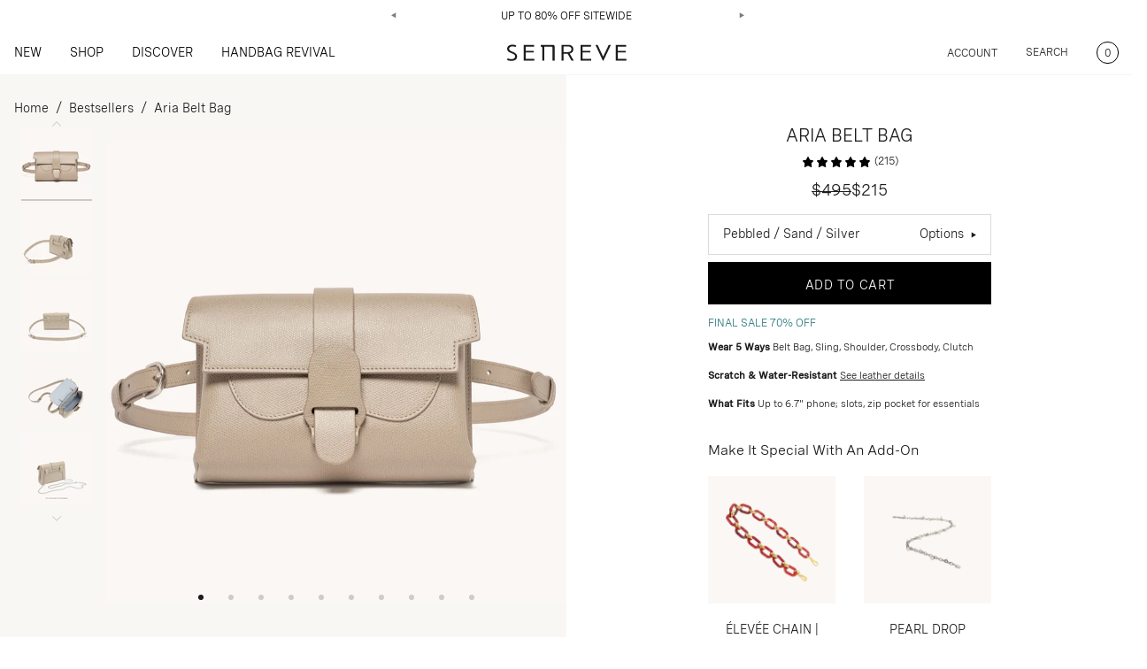

--- FILE ---
content_type: application/javascript
request_url: https://builds.dopple.io/atlatl-visual-component/releases/current/index.js
body_size: 28962
content:
var ml=Object.defineProperty;var bl=(w,A,b)=>A in w?ml(w,A,{enumerable:!0,configurable:!0,writable:!0,value:b}):w[A]=b;var Ue=(w,A,b)=>(bl(w,typeof A!="symbol"?A+"":A,b),b),wr=(w,A,b)=>{if(!A.has(w))throw TypeError("Cannot "+b)};var l=(w,A,b)=>(wr(w,A,"read from private field"),b?b.call(w):A.get(w)),f=(w,A,b)=>{if(A.has(w))throw TypeError("Cannot add the same private member more than once");A instanceof WeakSet?A.add(w):A.set(w,b)},g=(w,A,b,G)=>(wr(w,A,"write to private field"),G?G.call(w,b):A.set(w,b),b);var y=(w,A,b)=>(wr(w,A,"access private method"),b);(function(w,A){typeof exports=="object"&&typeof module<"u"?A(exports):typeof define=="function"&&define.amd?define(["exports"],A):(w=typeof globalThis<"u"?globalThis:w||self,A(w["Atlatl Visual Component"]={}))})(this,function(w){var Z,Je,cn,ee,de,Ae,Ot,Xe,Qe,Ce,Lt,te,Y,un,ho,ln,po,dn,go,fn,mo,vn,bo,hn,yo,pn,Eo,gn,_o,mn,wo,bn,To,yn,So,En,Ao,_n,Co,wn,Io,Ze,Rt,Ie,Tn,Oo,Sn,Lo,An,Ro,et,tt,xt,Nt,nt,Cn,xo,Mt,F,Oe,K,fe,Le,kt,Tr,In,No,On,Mo,rt,Nn,Ut,Sr,Re,ve,xe,Ne,it,ne,H,Ln,ko,Bt,Pt,J,he,Rn,Uo,ot,Mn,st,kn,Dt,Ar,at,Me,ke,pe,xn,Bo,Vt,Cr;"use strict";var A=(e,t,n)=>{if(!t.has(e))throw TypeError("Cannot "+n)},b=(e,t,n)=>(A(e,t,"read from private field"),n?n.call(e):t.get(e)),G=(e,t,n)=>{if(t.has(e))throw TypeError("Cannot add the same private member more than once");t instanceof WeakSet?t.add(e):t.set(e,n)},D=(e,t,n,r)=>(A(e,t,"write to private field"),r?r.call(e,n):t.set(e,n),n);let Ft;const Po=new Uint8Array(16);function Do(){if(!Ft&&(Ft=typeof crypto<"u"&&crypto.getRandomValues&&crypto.getRandomValues.bind(crypto),!Ft))throw new Error("crypto.getRandomValues() not supported. See https://github.com/uuidjs/uuid#getrandomvalues-not-supported");return Ft(Po)}const R=[];for(let e=0;e<256;++e)R.push((e+256).toString(16).slice(1));function Vo(e,t=0){return R[e[t+0]]+R[e[t+1]]+R[e[t+2]]+R[e[t+3]]+"-"+R[e[t+4]]+R[e[t+5]]+"-"+R[e[t+6]]+R[e[t+7]]+"-"+R[e[t+8]]+R[e[t+9]]+"-"+R[e[t+10]]+R[e[t+11]]+R[e[t+12]]+R[e[t+13]]+R[e[t+14]]+R[e[t+15]]}const Fo=typeof crypto<"u"&&crypto.randomUUID&&crypto.randomUUID.bind(crypto),Ir={randomUUID:Fo};function Or(e,t,n){if(Ir.randomUUID&&!t&&!e)return Ir.randomUUID();e=e||{};const r=e.random||(e.rng||Do)();if(r[6]=r[6]&15|64,r[8]=r[8]&63|128,t){n=n||0;for(let i=0;i<16;++i)t[n+i]=r[i];return t}return Vo(r)}class Un{static error(t){console.error(t)}static log(t){}static warn(t){console.warn(t)}}let Lr;var ge,Be,re,ut,ie,oe,lt,dt;const $o=class vo{constructor(t,n,r,i){G(this,ge,void 0),G(this,Be,void 0),G(this,re,void 0),G(this,ut,void 0),G(this,ie,void 0),G(this,oe,0),G(this,lt,void 0),G(this,dt,void 0);try{D(this,ge,i),D(this,Be,t),D(this,re,{$source:t}),D(this,ut,{...n}),D(this,lt,r.sessionId),D(this,dt,r.version),Lr=this}catch(o){D(this,ie,!0),Un.warn(`DoppleAnalytics - An error occurred during initialization, tracking will be disabled. ${o.message}`)}}static get instance(){return console.warn("The 'instance' getter is deprecated and should not be used. Consider using a different approach."),Lr}static getNavigatorData(){try{return vo._getNavigatorData(window.navigator)}catch{return}}static _getNavigatorData(t){const n={};for(const r in t){if(r==="enabledPlugin"||r==="plugins")continue;const i=t[r],o=typeof i;if(o!=="function")if(o==="object"){const s=this._getNavigatorData(i);Object.keys(s).length&&(n[r]=s)}else n[r]=i}return n}async sendEvent(t,n,r=Date.now()){if(!b(this,ie))try{D(this,oe,b(this,oe)+1);const i=`${b(this,ut).url}/workspaces/${b(this,ge).workspaceId}/events`,o={id:Or(),component:b(this,Be),eventType:t,metaData:{custom:b(this,re),sessionId:b(this,lt),version:b(this,dt)},properties:n?{...n}:void 0,sequenceId:b(this,oe),timestamp:r},s=new Map;s.set("Content-Type","application/json");const a={body:o,headers:s,method:"POST"};await b(this,ge).request(i,a)}catch(i){D(this,ie,!0),Un.warn(`DoppleAnalytics - An error occurred while sending an event, further tracking will be disabled. ${i.message}`)}}async sendEvents(t){if(!b(this,ie))try{const n=`${b(this,ut).url}/workspaces/${b(this,ge).workspaceId}/events/bulk`,r=t.map(s=>(D(this,oe,b(this,oe)+1),{id:Or(),component:b(this,Be),eventType:s.eventType,metaData:{custom:b(this,re),sessionId:b(this,lt),version:b(this,dt)},properties:s.properties?{...s.properties}:void 0,sequenceId:b(this,oe),timestamp:s.timestamp||Date.now()})),i=new Map;i.set("Content-Type","application/json");const o={body:r,headers:i,method:"POST"};await b(this,ge).request(n,o)}catch(n){D(this,ie,!0),Un.warn(`DoppleAnalytics - An error occurred while sending bulk events, further tracking will be disabled. ${n.message}`)}}setMetaData(t){b(this,ie)||(D(this,re,{...t}),b(this,re).$source||(b(this,re).$source=b(this,Be)))}};ge=new WeakMap,Be=new WeakMap,re=new WeakMap,ut=new WeakMap,ie=new WeakMap,oe=new WeakMap,lt=new WeakMap,dt=new WeakMap;let Go=$o;var Rr=(e,t,n)=>{if(!t.has(e))throw TypeError("Cannot "+n)},Bn=(e,t,n)=>(Rr(e,t,"read from private field"),n?n.call(e):t.get(e)),xr=(e,t,n)=>{if(t.has(e))throw TypeError("Cannot add the same private member more than once");t instanceof WeakSet?t.add(e):t.set(e,n)},Nr=(e,t,n,r)=>(Rr(e,t,"write to private field"),r?r.call(e,n):t.set(e,n),n),ft,$t;class Ho{constructor({workspaceId:t,sessionId:n}){xr(this,ft,void 0),xr(this,$t,void 0),Nr(this,ft,n),Nr(this,$t,t)}async request(t,{query:n,method:r,body:i,headers:o=new Map}={}){const s=new URL(t);n==null||n.forEach((d,h)=>s.searchParams.append(h,d));const a=await fetch(t,{method:r,headers:{...Object.fromEntries(o),"Dopple-Sessionid":Bn(this,ft)},body:i?JSON.stringify(i):void 0});return{data:a.status!==204?await a.json():void 0,status:a.status}}get sessionId(){return Bn(this,ft)}get workspaceId(){return Bn(this,$t)}}ft=new WeakMap,$t=new WeakMap;const jo=(e,t)=>{var i,o;const n=(o=(i=t==null?void 0:t.existingSessionId)!=null?i:localStorage.getItem(`workspace:${e}.sessionId`))!=null?o:crypto.randomUUID();return localStorage.setItem(`workspace:${e}.sessionId`,n),new Ho({workspaceId:e,sessionId:n})};function qo(e,t,n,r,i){const o=document.createElement("button");o.id=`nativeUIIconButton-${e}`,o.classList.add("native-ui__icon-button"),o.innerHTML=n;const s=document.createElement("span");return o.appendChild(s),s.classList.add("native-ui__label"),s.innerText=t,r.appendChild(o),o.addEventListener("click",i),o}function zo(e){const t=document.createElement("div");t.classList.add("native-ui"),(/Android|webOS|iPhone|iPad|iPod|BlackBerry|IEMobile|Opera Mini/i.test(navigator.userAgent)||navigator.platform==="MacIntel"&&navigator.maxTouchPoints>1)&&t.classList.add("is-mobile");const n=document.createElement("div");t.appendChild(n),n.classList.add("native-ui__left");const r=document.createElement("button");n.appendChild(r),r.id="nativeUiOptionsButton",r.classList.add("native-ui__icon-button"),r.setAttribute("aria-expanded","false"),r.innerHTML=`<svg class="native-ui__icon" width="24" height="24" viewBox="0 0 24 24">
  <use xlink:href="#icon--options" class="line-shadow"></use>
  <g id="icon--options">
    <line x1="11" y1="6" x2="20" y2="6"></line>
    <line x1="11" y1="12" x2="20" y2="12"></line>
    <line x1="11" y1="18" x2="20" y2="18"></line>
    <line x1="5" y1="6" x2="5" y2="6.01"></line>
    <line x1="5" y1="12" x2="5" y2="12.01"></line>
    <line x1="5" y1="18" x2="5" y2="18.01"></line>
  </g>
</svg>`;const i=document.createElement("div");n.appendChild(i),i.classList.add("native-ui__pop-up-menu");const o=document.createElement("div");t.appendChild(o),o.classList.add("native-ui__right");const s=document.createElement("div");t.appendChild(s),s.classList.add("native-ui__modal-container");const a=document.createElement("div");s.appendChild(a),a.classList.add("native-ui__modal");const c=document.createElement("button");return a.appendChild(c),c.classList.add("native-ui__modal-close-button"),c.innerHTML=`<svg viewBox="0 0 14 14">
  <line x1="13" y1="1" x2="1" y2="13"></line>
  <line x1="1" y1="1" x2="13" y2="13"></line>
</svg>`,e.appendChild(t),{nativeUIIconButton:r,nativeUIModal:a,nativeUIModalCloseButton:c,nativeUIModalContainer:s,nativeUIPopUpMenu:i,nativeUIRight:o}}function Wo(e,t,n,r){const i=document.createElement("div");i.id=`nativeUIModalContent-${e}`,i.classList.add("native-ui__modal-content");const o=document.createElement("h2");return i.appendChild(o),o.classList.add("native-ui__modal-header"),o.innerText=t,r(i),n.appendChild(i),i}function Yo(e,t){e.addEventListener("click",()=>{t.classList.remove("modal-is-active")})}function Ko(e){e.addEventListener("click",t=>{t.target===e&&e.classList.remove("modal-is-active")})}function Jo(e){e.addEventListener("click",()=>{let t=e.getAttribute("aria-expanded");t==="true"?t="false":t="true",e.setAttribute("aria-expanded",t)})}function Xo(e,t,n,r,i){const o=e[r];o.location=i,Object.values(e).sort((s,a)=>s.index-a.index).forEach(s=>{let a;s.location==="bottom left"?a=t:a=n,a.appendChild(s.button)})}function Qo(e,t,n){const i=e[t].button.getElementsByTagName("svg")[0];i.outerHTML=n}function Zo(e,t,n){const i=e[t].button.getElementsByTagName("span")[0];i.innerText=n}function es(e,t,n,r){r?(Object.keys(e).forEach(i=>{e[i].classList.remove("active")}),e[n].classList.add("active"),t.classList.add("modal-is-active")):t.classList.remove("modal-is-active")}function Pn(e,t){const n=Object.keys(e).every(r=>e[r].location==="bottom left"?e[r].button.style.display==="none":!0);t.style.display=n?"none":null}var V={log:"log",debug:"debug",info:"info",warn:"warn",error:"error"},j=console,me={};Object.keys(V).forEach(function(e){me[e]=j[e]});var vt="Datadog Browser SDK:",M={debug:me.debug.bind(j,vt),log:me.log.bind(j,vt),info:me.info.bind(j,vt),warn:me.warn.bind(j,vt),error:me.error.bind(j,vt)};function Mr(e,t){return function(){for(var n=[],r=0;r<arguments.length;r++)n[r]=arguments[r];try{return e.apply(void 0,n)}catch(i){M.error(t,i)}}}var ht;(function(e){e.PAGEHIDE="pagehide",e.FEATURE_FLAGS="feature_flags",e.RESOURCE_PAGE_STATES="resource_page_states",e.PAGE_STATES="page_states",e.COLLECT_FLUSH_REASON="collect_flush_reason",e.NO_RESOURCE_DURATION_FROZEN_STATE="no_resource_duration_frozen_state",e.SCROLLMAP="scrollmap",e.INTERACTION_TO_NEXT_PAINT="interaction_to_next_paint",e.WEB_VITALS_ATTRIBUTION="web_vitals_attribution",e.DISABLE_REPLAY_INLINE_CSS="disable_replay_inline_css"})(ht||(ht={}));var Dn=new Set;function ts(e){e.forEach(function(t){Dn.add(t)})}function kr(e){return Dn.has(e)}function ns(){return Dn}function Vn(e){return e!==0&&Math.random()*100<=e}function Fn(e){return rs(e)&&e>=0&&e<=100}function rs(e){return typeof e=="number"}var pt=1e3,be=60*pt,is=60*be;function gt(){return new Date().getTime()}function se(){return gt()}function mt(){return performance.now()}function Pe(){return{relative:mt(),timeStamp:se()}}function os(){return{relative:0,timeStamp:Ur()}}function ss(e,t){return t-e}function as(e,t){return e+t}function cs(e){return e-Ur()}var $n;function Ur(){return $n===void 0&&($n=performance.timing.navigationStart),$n}var ae=1024,Br=1024*ae,us=/[^\u0000-\u007F]/;function Gt(e){return us.test(e)?window.TextEncoder!==void 0?new TextEncoder().encode(e).length:new Blob([e]).size:e.length}function De(e,t){return e.indexOf(t)!==-1}function Pr(e){if(Array.from)return Array.from(e);var t=[];if(e instanceof Set)e.forEach(function(r){return t.push(r)});else for(var n=0;n<e.length;n++)t.push(e[n]);return t}function ls(e,t){for(var n=0;n<e.length;n+=1){var r=e[n];if(t(r,n))return r}}function Ve(e){return Object.keys(e).map(function(t){return e[t]})}function ds(e){return Object.keys(e).map(function(t){return[t,e[t]]})}function Dr(e,t){return e.slice(0,t.length)===t}function fs(e,t){return e.slice(-t.length)===t}function k(e){for(var t=[],n=1;n<arguments.length;n++)t[n-1]=arguments[n];return t.forEach(function(r){for(var i in r)Object.prototype.hasOwnProperty.call(r,i)&&(e[i]=r[i])}),e}function vs(e){return k({},e)}function hs(e,t){return Object.keys(e).some(function(n){return e[n]===t})}function Vr(e){return Object.keys(e).length===0}function ce(){if(typeof globalThis=="object")return globalThis;Object.defineProperty(Object.prototype,"_dd_temp_",{get:function(){return this},configurable:!0});var e=_dd_temp_;return delete Object.prototype._dd_temp_,typeof e!="object"&&(typeof self=="object"?e=self:typeof window=="object"?e=window:e={}),e}function Fe(e,t){var n=ce(),r;return n.Zone&&typeof n.Zone.__symbol__=="function"&&(r=e[n.Zone.__symbol__(t)]),r||(r=e[t]),r}var ps=globalThis&&globalThis.__spreadArray||function(e,t,n){if(n||arguments.length===2)for(var r=0,i=t.length,o;r<i;r++)(o||!(r in t))&&(o||(o=Array.prototype.slice.call(t,0,r)),o[r]=t[r]);return e.concat(o||Array.prototype.slice.call(t))},Ht,Fr=!1;function gs(e){Ht=e}function ms(e){Fr=e}function bs(e,t,n){var r=n.value;n.value=function(){for(var i=[],o=0;o<arguments.length;o++)i[o]=arguments[o];var s=Ht?T(r):r;return s.apply(this,i)}}function T(e){return function(){return ye(e,this,arguments)}}function ye(e,t,n){try{return e.apply(t,n)}catch(r){if(Gn(r),Ht)try{Ht(r)}catch(i){Gn(i)}}}function Gn(){for(var e=[],t=0;t<arguments.length;t++)e[t]=arguments[t];Fr&&M.error.apply(M,ps(["[MONITOR]"],e,!1))}function bt(e,t){return Fe(ce(),"setTimeout")(T(e),t)}function $r(e){Fe(ce(),"clearTimeout")(e)}function Hn(e,t){return Fe(ce(),"setInterval")(T(e),t)}function Gr(e){Fe(ce(),"clearInterval")(e)}var U=function(){function e(t){this.onFirstSubscribe=t,this.observers=[]}return e.prototype.subscribe=function(t){var n=this;return!this.observers.length&&this.onFirstSubscribe&&(this.onLastUnsubscribe=this.onFirstSubscribe()||void 0),this.observers.push(t),{unsubscribe:function(){n.observers=n.observers.filter(function(r){return t!==r}),!n.observers.length&&n.onLastUnsubscribe&&n.onLastUnsubscribe()}}},e.prototype.notify=function(t){this.observers.forEach(function(n){return n(t)})},e}();function Hr(){for(var e=[],t=0;t<arguments.length;t++)e[t]=arguments[t];var n=new U(function(){var r=e.map(function(i){return i.subscribe(function(o){return n.notify(o)})});return function(){return r.forEach(function(i){return i.unsubscribe()})}});return n}function jr(e,t,n){var r=n&&n.leading!==void 0?n.leading:!0,i=n&&n.trailing!==void 0?n.trailing:!0,o=!1,s,a;return{throttled:function(){for(var c=[],u=0;u<arguments.length;u++)c[u]=arguments[u];if(o){s=c;return}r?e.apply(void 0,c):s=c,o=!0,a=bt(function(){i&&s&&e.apply(void 0,s),o=!1,s=void 0},t)},cancel:function(){$r(a),o=!1,s=void 0}}}function yt(){}function Ee(e){return e?(parseInt(e,10)^Math.random()*16>>parseInt(e,10)/4).toString(16):"".concat(1e7,"-").concat(1e3,"-").concat(4e3,"-").concat(8e3,"-").concat(1e11).replace(/[018]/g,Ee)}function ys(e,t){var n=new RegExp("(?:^|;)\\s*".concat(t,"\\s*=\\s*([^;]+)")),r=n.exec(e);return r?r[1]:void 0}function Es(e,t,n){n===void 0&&(n="");var r=e.charCodeAt(t-1),i=r>=55296&&r<=56319,o=i?t+1:t;return e.length<=o?e:"".concat(e.slice(0,o)).concat(n)}var qr=4*is,zr=15*be,jt;function _s(){return jt!=null?jt:jt=!!window.chrome||/HeadlessChrome/.test(window.navigator.userAgent)}function qt(e,t,n,r){var i=new Date;i.setTime(i.getTime()+n);var o="expires=".concat(i.toUTCString()),s=r&&r.crossSite?"none":"strict",a=r&&r.domain?";domain=".concat(r.domain):"",c=r&&r.secure?";secure":"";document.cookie="".concat(e,"=").concat(t,";").concat(o,";path=/;samesite=").concat(s).concat(a).concat(c)}function q(e){return ys(document.cookie,e)}function jn(e,t){qt(e,"",0,t)}function ws(e){if(document.cookie===void 0||document.cookie===null)return!1;try{var t="dd_cookie_test_".concat(Ee()),n="test";qt(t,n,be,e);var r=q(t)===n;return jn(t,e),r}catch(i){return M.error(i),!1}}var qn;function Ts(){if(qn===void 0){for(var e="dd_site_test_".concat(Ee()),t="test",n=window.location.hostname.split("."),r=n.pop();n.length&&!q(e);)r="".concat(n.pop(),".").concat(r),qt(e,t,pt,{domain:r});jn(e,{domain:r}),qn=r}return qn}var _e="_dd_s",Wr=/^([a-z]+)=([a-z0-9-]+)$/,zn="&";function Wn(e){return Vr(e)}function Yr(e){e.expire=String(gt()+zr)}function Kr(e){return ds(e).map(function(t){var n=t[0],r=t[1];return"".concat(n,"=").concat(r)}).join(zn)}function Jr(e){var t={};return Ss(e)&&e.split(zn).forEach(function(n){var r=Wr.exec(n);if(r!==null){var i=r[1],o=r[2];t[i]=o}}),t}function Ss(e){return!!e&&(e.indexOf(zn)!==-1||Wr.test(e))}var As="_dd",Cs="_dd_r",Is="_dd_l",Os="rum",Ls="logs";function Rs(e){var t=q(_e);if(!t){var n=q(As),r=q(Cs),i=q(Is),o={};n&&(o.id=n),i&&/^[01]$/.test(i)&&(o[Ls]=i),r&&/^[012]$/.test(r)&&(o[Os]=r),Wn(o)||(Yr(o),e.persistSession(o))}}function xs(e){var t=Bs(e);return ws(t)?{type:"Cookie",cookieOptions:t}:void 0}function Ns(e){var t={isLockEnabled:_s(),persistSession:Ms(e),retrieveSession:ks,clearSession:Us(e)};return Rs(t),t}function Ms(e){return function(t){qt(_e,Kr(t),zr,e)}}function ks(){var e=q(_e);return Jr(e)}function Us(e){return function(){jn(_e,e)}}function Bs(e){var t={};return t.secure=!!e.useSecureSessionCookie||!!e.useCrossSiteSessionCookie,t.crossSite=!!e.useCrossSiteSessionCookie,e.trackSessionAcrossSubdomains&&(t.domain=Ts()),t}var Ps="_dd_test_";function Ds(){try{var e=Ee(),t="".concat(Ps).concat(e);localStorage.setItem(t,e);var n=localStorage.getItem(t);return localStorage.removeItem(t),e===n?{type:"LocalStorage"}:void 0}catch{return}}function Vs(){return{isLockEnabled:!1,persistSession:Fs,retrieveSession:$s,clearSession:Gs}}function Fs(e){localStorage.setItem(_e,Kr(e))}function $s(){var e=localStorage.getItem(_e);return Jr(e)}function Gs(){localStorage.removeItem(_e)}var Hs=10,js=100,Xr=[],zt;function Et(e,t,n){var r;n===void 0&&(n=0);var i=t.isLockEnabled,o=t.retrieveSession,s=t.persistSession,a=t.clearSession;if(zt||(zt=e),e!==zt){Xr.push(e);return}if(i&&n>=js){Qr(t);return}var c,u=o();if(i){if(u.lock){Wt(e,t,n);return}if(c=Ee(),u.lock=c,s(u),u=o(),u.lock!==c){Wt(e,t,n);return}}var d=e.process(u);if(i&&(u=o(),u.lock!==c)){Wt(e,t,n);return}if(d&&(Wn(d)?a():(Yr(d),s(d))),i&&!(d&&Wn(d))){if(u=o(),u.lock!==c){Wt(e,t,n);return}delete u.lock,s(u),d=u}(r=e.after)===null||r===void 0||r.call(e,d||u),Qr(t)}function Wt(e,t,n){bt(function(){Et(e,t,n+1)},Hs)}function Qr(e){zt=void 0;var t=Xr.shift();t&&Et(t,e)}var Zr=pt;function qs(e){var t=xs(e);return!t&&e.allowFallbackToLocalStorage&&(t=Ds()),t}function zs(e,t,n){var r=new U,i=new U,o=e.type==="Cookie"?Ns(e.cookieOptions):Vs(),s=o.clearSession,a=o.retrieveSession,c=Hn(_,Zr),u=B();function d(){var p;Et({process:function(I){var $=v(I);return p=E($),$},after:function(I){p&&!m()&&N(I),u=I}},o)}function h(){Et({process:function(p){return m()?v(p):void 0}},o)}function _(){Et({process:function(p){return O(p)?void 0:{}},after:v},o)}function v(p){return O(p)||(p={}),m()&&(S(p)?x():u=p),p}function E(p){var I=n(p[t]),$=I.trackingType,ct=I.isTracked;return p[t]=$,ct&&!p.id&&(p.id=Ee(),p.created=String(gt())),ct}function m(){return u[t]!==void 0}function S(p){return u.id!==p.id||u[t]!==p[t]}function x(){u={},i.notify()}function N(p){u=p,r.notify()}function B(){var p=a();return O(p)?p:{}}function O(p){return(p.created===void 0||gt()-Number(p.created)<qr)&&(p.expire===void 0||gt()<Number(p.expire))}return{expandOrRenewSession:jr(d,Zr).throttled,expandSession:h,getSession:function(){return u},renewObservable:r,expireObservable:i,expire:function(){s(),v({})},stop:function(){Gr(c)}}}function $e(e,t,n){if(typeof e!="object"||e===null)return JSON.stringify(e);var r=Ge(Object.prototype),i=Ge(Array.prototype),o=Ge(Object.getPrototypeOf(e)),s=Ge(e);try{return JSON.stringify(e,t,n)}catch{return"<error: unable to serialize object>"}finally{r(),i(),o(),s()}}function Ge(e){var t=e,n=t.toJSON;return n?(delete t.toJSON,function(){t.toJSON=n}):yt}function Yt(e){return Ws(e,Ks()).href}function Ws(e,t){var n=Ys();if(n)try{return t!==void 0?new n(e,t):new n(e)}catch(s){throw new Error("Failed to construct URL: ".concat(String(s)," ").concat($e({url:e,base:t})))}if(t===void 0&&!/:/.test(e))throw new Error("Invalid URL: '".concat(e,"'"));var r=document,i=r.createElement("a");if(t!==void 0){r=document.implementation.createHTMLDocument("");var o=r.createElement("base");o.href=t,r.head.appendChild(o),r.body.appendChild(i)}return i.href=e,i}var ei=URL,Kt;function Ys(){if(Kt===void 0)try{var e=new ei("http://test/path");Kt=e.href==="http://test/path"}catch{Kt=!1}return Kt?ei:void 0}function Ks(){return Js(window.location)}function Js(e){if(e.origin&&e.origin!=="null")return e.origin;var t=e.host.replace(/(:80|:443)$/,"");return"".concat(e.protocol,"//").concat(t)}var Xs="datad0g.com",_t="datadoghq.com",Qs="ap1.datadoghq.com",Zs="ddog-gov.com",ea={logs:"logs",rum:"rum",sessionReplay:"session-replay"},ta={logs:"logs",rum:"rum",sessionReplay:"replay"};function wt(e,t,n){var r=na(e,t);return{build:function(i,o){var s=ia(e,t,n,i,o);return r(s)},urlPrefix:r(""),endpointType:t}}function na(e,t){var n="/api/v2/".concat(ta[t]),r=e.proxy,i=e.proxyUrl;if(r){var o=Yt(r);return function(c){return"".concat(o,"?ddforward=").concat(encodeURIComponent("".concat(n,"?").concat(c)))}}var s=ra(e,t);if(r===void 0&&i){var a=Yt(i);return function(c){return"".concat(a,"?ddforward=").concat(encodeURIComponent("https://".concat(s).concat(n,"?").concat(c)))}}return function(c){return"https://".concat(s).concat(n,"?").concat(c)}}function ra(e,t){var n=e.site,r=n===void 0?_t:n,i=e.internalAnalyticsSubdomain;if(i&&r===_t)return"".concat(i,".").concat(_t);var o=r.split("."),s=o.pop(),a=r!==Qs?"".concat(ea[t],"."):"";return"".concat(a,"browser-intake-").concat(o.join("-"),".").concat(s)}function ia(e,t,n,r,i){var o=e.clientToken,s=e.internalAnalyticsSubdomain,a=i.retry,c=i.flushReason,u=i.encoding,d=["sdk_version:".concat("4.50.1"),"api:".concat(r)].concat(n);c&&kr(ht.COLLECT_FLUSH_REASON)&&d.push("flush_reason:".concat(c)),a&&d.push("retry_count:".concat(a.count),"retry_after:".concat(a.lastFailureStatus));var h=["ddsource=browser","ddtags=".concat(encodeURIComponent(d.join(","))),"dd-api-key=".concat(o),"dd-evp-origin-version=".concat(encodeURIComponent("4.50.1")),"dd-evp-origin=browser","dd-request-id=".concat(Ee())];return u&&h.push("dd-evp-encoding=".concat(u)),t==="rum"&&h.push("batch_time=".concat(se())),s&&h.reverse(),h.join("&")}var oa=200;function sa(e){var t=e.env,n=e.service,r=e.version,i=e.datacenter,o=[];return t&&o.push(Jt("env",t)),n&&o.push(Jt("service",n)),r&&o.push(Jt("version",r)),i&&o.push(Jt("datacenter",i)),o}var aa=/[^a-z0-9_:./-]/;function Jt(e,t){var n=oa-e.length-1;(t.length>n||aa.test(t))&&M.warn("".concat(e," value doesn't meet tag requirements and will be sanitized"));var r=t.replace(/,/g,"_");return"".concat(e,":").concat(r)}function ca(e){var t=sa(e),n=ua(e,t),r=Ve(n).map(function(o){return o.urlPrefix}),i=la(e,r,t);return k({isIntakeUrl:function(o){return r.some(function(s){return o.indexOf(s)===0})},replica:i,site:e.site||_t},n)}function ua(e,t){return{logsEndpointBuilder:wt(e,"logs",t),rumEndpointBuilder:wt(e,"rum",t),sessionReplayEndpointBuilder:wt(e,"sessionReplay",t)}}function la(e,t,n){if(!!e.replica){var r=k({},e,{site:_t,clientToken:e.replica.clientToken}),i={logsEndpointBuilder:wt(r,"logs",n),rumEndpointBuilder:wt(r,"rum",n)};return t.push.apply(t,Ve(i).map(function(o){return o.urlPrefix})),k({applicationId:e.replica.applicationId},i)}}function da(e){var t,n,r;if(!e||!e.clientToken){M.error("Client Token is not configured, we will not send any data.");return}var i=(t=e.sessionSampleRate)!==null&&t!==void 0?t:e.sampleRate;if(i!==void 0&&!Fn(i)){M.error("Session Sample Rate should be a number between 0 and 100");return}if(e.telemetrySampleRate!==void 0&&!Fn(e.telemetrySampleRate)){M.error("Telemetry Sample Rate should be a number between 0 and 100");return}if(e.telemetryConfigurationSampleRate!==void 0&&!Fn(e.telemetryConfigurationSampleRate)){M.error("Telemetry Configuration Sample Rate should be a number between 0 and 100");return}return Array.isArray(e.enableExperimentalFeatures)&&ts(e.enableExperimentalFeatures.filter(function(o){return hs(ht,o)})),k({beforeSend:e.beforeSend&&Mr(e.beforeSend,"beforeSend threw an error:"),sessionStoreStrategyType:qs(e),sessionSampleRate:i!=null?i:100,telemetrySampleRate:(n=e.telemetrySampleRate)!==null&&n!==void 0?n:20,telemetryConfigurationSampleRate:(r=e.telemetryConfigurationSampleRate)!==null&&r!==void 0?r:5,service:e.service,silentMultipleInit:!!e.silentMultipleInit,batchBytesLimit:16*ae,eventRateLimiterThreshold:3e3,maxTelemetryEventsPerPage:15,flushTimeout:30*pt,batchMessagesLimit:50,messageBytesLimit:256*ae},ca(e))}function fa(e){var t,n,r=(t=e.proxy)!==null&&t!==void 0?t:e.proxyUrl;return{session_sample_rate:(n=e.sessionSampleRate)!==null&&n!==void 0?n:e.sampleRate,telemetry_sample_rate:e.telemetrySampleRate,telemetry_configuration_sample_rate:e.telemetryConfigurationSampleRate,use_before_send:!!e.beforeSend,use_cross_site_session_cookie:e.useCrossSiteSessionCookie,use_secure_session_cookie:e.useSecureSessionCookie,use_proxy:r!==void 0?!!r:void 0,silent_multiple_init:e.silentMultipleInit,track_session_across_subdomains:e.trackSessionAcrossSubdomains,track_resources:e.trackResources,track_long_task:e.trackLongTasks,allow_fallback_to_local_storage:!!e.allowFallbackToLocalStorage,store_contexts_across_pages:!!e.storeContextsAcrossPages}}var Tt="?";function X(e){var t=[],n=Yn(e,"stack"),r=String(e);return n&&Dr(n,r)&&(n=n.slice(r.length)),n&&n.split(`
`).forEach(function(i){var o=pa(i)||ma(i)||ya(i)||wa(i);o&&(!o.func&&o.line&&(o.func=Tt),t.push(o))}),{message:Yn(e,"message"),name:Yn(e,"name"),stack:t}}var ti="((?:file|https?|blob|chrome-extension|native|eval|webpack|snippet|<anonymous>|\\w+\\.|\\/).*?)",He="(?::(\\d+))",va=new RegExp("^\\s*at (.*?) ?\\(".concat(ti).concat(He,"?").concat(He,"?\\)?\\s*$"),"i"),ha=new RegExp("\\((\\S*)".concat(He).concat(He,"\\)"));function pa(e){var t=va.exec(e);if(!!t){var n=t[2]&&t[2].indexOf("native")===0,r=t[2]&&t[2].indexOf("eval")===0,i=ha.exec(t[2]);return r&&i&&(t[2]=i[1],t[3]=i[2],t[4]=i[3]),{args:n?[t[2]]:[],column:t[4]?+t[4]:void 0,func:t[1]||Tt,line:t[3]?+t[3]:void 0,url:n?void 0:t[2]}}}var ga=new RegExp("^\\s*at ?".concat(ti).concat(He,"?").concat(He,"??\\s*$"),"i");function ma(e){var t=ga.exec(e);if(!!t)return{args:[],column:t[3]?+t[3]:void 0,func:Tt,line:t[2]?+t[2]:void 0,url:t[1]}}var ba=/^\s*at (?:((?:\[object object\])?.+) )?\(?((?:file|ms-appx|https?|webpack|blob):.*?):(\d+)(?::(\d+))?\)?\s*$/i;function ya(e){var t=ba.exec(e);if(!!t)return{args:[],column:t[4]?+t[4]:void 0,func:t[1]||Tt,line:+t[3],url:t[2]}}var Ea=/^\s*(.*?)(?:\((.*?)\))?(?:^|@)((?:file|https?|blob|chrome|webpack|resource|capacitor|\[native).*?|[^@]*bundle)(?::(\d+))?(?::(\d+))?\s*$/i,_a=/(\S+) line (\d+)(?: > eval line \d+)* > eval/i;function wa(e){var t=Ea.exec(e);if(!!t){var n=t[3]&&t[3].indexOf(" > eval")>-1,r=_a.exec(t[3]);return n&&r&&(t[3]=r[1],t[4]=r[2],t[5]=void 0),{args:t[2]?t[2].split(","):[],column:t[5]?+t[5]:void 0,func:t[1]||Tt,line:t[4]?+t[4]:void 0,url:t[3]}}}function Yn(e,t){if(!(typeof e!="object"||!e||!(t in e))){var n=e[t];return typeof n=="string"?n:void 0}}function ni(e,t,n){var r=e[t],i=n(r),o=function(){if(typeof i=="function")return i.apply(this,arguments)};return e[t]=o,{stop:function(){e[t]===o?e[t]=r:i=r}}}function je(e,t,n){var r=n.before,i=n.after;return ni(e,t,function(o){return function(){var s=arguments,a;return r&&ye(r,this,s),typeof o=="function"&&(a=o.apply(this,s)),i&&ye(i,this,s),a}})}var Ta=/^(?:[Uu]ncaught (?:exception: )?)?(?:((?:Eval|Internal|Range|Reference|Syntax|Type|URI|)Error): )?([\s\S]*)$/;function Sa(e){var t=Aa(e).stop,n=Ia(e).stop;return{stop:function(){t(),n()}}}function Aa(e){return je(window,"onerror",{before:function(t,n,r,i,o){var s;if(o instanceof Error)s=X(o);else{var a=[{url:n,column:i,line:r}],c=Ca(t),u=c.name,d=c.message;s={name:u,message:d,stack:a}}e(s,o!=null?o:t)}})}function Ca(e){var t,n,r;return{}.toString.call(e)==="[object String]"&&(t=Ta.exec(e),n=t[1],r=t[2]),{name:n,message:r}}function Ia(e){return je(window,"onunhandledrejection",{before:function(t){var n=t.reason||"Empty reason",r=X(n);e(r,n)}})}var Oa=220*ae,La="$",Ra=3;function Q(e,t){var n;t===void 0&&(t=Oa);var r=Ge(Object.prototype),i=Ge(Array.prototype),o=[],s=new WeakMap,a=Kn(e,La,void 0,o,s),c=((n=JSON.stringify(a))===null||n===void 0?void 0:n.length)||0;if(c>t){Jn(t,"discarded",e);return}for(;o.length>0&&c<t;){var u=o.shift(),d=0;if(Array.isArray(u.source))for(var h=0;h<u.source.length;h++){var _=Kn(u.source[h],u.path,h,o,s);if(_!==void 0?c+=JSON.stringify(_).length:c+=4,c+=d,d=1,c>t){Jn(t,"truncated",e);break}u.target[h]=_}else for(var h in u.source)if(Object.prototype.hasOwnProperty.call(u.source,h)){var _=Kn(u.source[h],u.path,h,o,s);if(_!==void 0&&(c+=JSON.stringify(_).length+d+h.length+Ra,d=1),c>t){Jn(t,"truncated",e);break}u.target[h]=_}}return r(),i(),a}function Kn(e,t,n,r,i){var o=Ma(e);if(!o||typeof o!="object")return xa(o);var s=Na(o);if(s!=="[Object]"&&s!=="[Array]"&&s!=="[Error]")return s;var a=e;if(i.has(a))return"[Reference seen at ".concat(i.get(a),"]");var c=n!==void 0?"".concat(t,".").concat(n):t,u=Array.isArray(o)?[]:{};return i.set(a,c),r.push({source:o,target:u,path:c}),u}function xa(e){return typeof e=="bigint"?"[BigInt] ".concat(e.toString()):typeof e=="function"?"[Function] ".concat(e.name||"unknown"):typeof e=="symbol"?"[Symbol] ".concat(e.description||e.toString()):e}function Na(e){try{if(e instanceof Event)return{isTrusted:e.isTrusted};var t=Object.prototype.toString.call(e),n=t.match(/\[object (.*)\]/);if(n&&n[1])return"[".concat(n[1],"]")}catch{}return"[Unserializable]"}function Ma(e){var t=e;if(t&&typeof t.toJSON=="function")try{return t.toJSON()}catch{}return e}function Jn(e,t,n){M.warn("The data provided has been ".concat(t," as it is over the limit of ").concat(e," characters:"),n)}var ri="No stack, consider using an instance of Error";function ii(e){var t=e.stackTrace,n=e.originalError,r=e.handlingStack,i=e.startClocks,o=e.nonErrorPrefix,s=e.source,a=e.handling,c=n instanceof Error,u=ka(t,c,o,n),d=Ua(c,t)?we(t):ri,h=c?Da(n,s):void 0,_=t==null?void 0:t.name,v=oi(n);return{startClocks:i,source:s,handling:a,handlingStack:r,originalError:n,type:_,message:u,stack:d,causes:h,fingerprint:v}}function ka(e,t,n,r){return(e==null?void 0:e.message)&&(e==null?void 0:e.name)?e.message:t?"Empty message":"".concat(n," ").concat($e(Q(r)))}function Ua(e,t){return t===void 0?!1:e?!0:t.stack.length>0&&(t.stack.length>1||t.stack[0].url!==void 0)}function oi(e){return e instanceof Error&&"dd_fingerprint"in e?String(e.dd_fingerprint):void 0}function we(e){var t=si(e);return e.stack.forEach(function(n){var r=n.func==="?"?"<anonymous>":n.func,i=n.args&&n.args.length>0?"(".concat(n.args.join(", "),")"):"",o=n.line?":".concat(n.line):"",s=n.line&&n.column?":".concat(n.column):"";t+=`
  at `.concat(r).concat(i," @ ").concat(n.url).concat(o).concat(s)}),t}function Ba(e){var t;return(t=/@ (.+)/.exec(e))===null||t===void 0?void 0:t[1]}function si(e){return"".concat(e.name||"Error",": ").concat(e.message)}function Pa(){var e=2,t=new Error,n;if(!t.stack)try{throw t}catch{}return ye(function(){var r=X(t);r.stack=r.stack.slice(e),n=we(r)}),n}function Da(e,t){for(var n=e,r=[];(n==null?void 0:n.cause)instanceof Error&&r.length<10;){var i=X(n.cause);r.push({message:n.cause.message,source:t,type:i==null?void 0:i.name,stack:i&&we(i)}),n=n.cause}return r.length?r:void 0}var L={AGENT:"agent",CONSOLE:"console",CUSTOM:"custom",LOGGER:"logger",NETWORK:"network",SOURCE:"source",REPORT:"report"};function Va(e){return Sa(function(t,n){e.notify(ii({stackTrace:t,originalError:n,startClocks:Pe(),nonErrorPrefix:"Uncaught",source:L.SOURCE,handling:"unhandled"}))})}function Fa(e){var t=k({version:"4.50.1",onReady:function(n){n()}},e);return Object.defineProperty(t,"_setDebug",{get:function(){return ms},enumerable:!1}),t}function $a(e,t,n){var r=e[t];e[t]=n,r&&r.q&&r.q.forEach(function(i){return Mr(i,"onReady callback threw an error:")()})}function qe(e,t,n,r,i){return Xn(e,t,[n],r,i)}function Xn(e,t,n,r,i){var o=i===void 0?{}:i,s=o.once,a=o.capture,c=o.passive,u=T(s?function(v){_(),r(v)}:r),d=c?{capture:a,passive:c}:a,h=Fe(t,"addEventListener");n.forEach(function(v){return h.call(t,v,u,d)});function _(){var v=Fe(t,"removeEventListener");n.forEach(function(E){return v.call(t,E,u,d)})}return{stop:_}}var ue={intervention:"intervention",deprecation:"deprecation",cspViolation:"csp_violation"};function Ga(e,t){var n=[];De(t,ue.cspViolation)&&n.push(ja(e));var r=t.filter(function(i){return i!==ue.cspViolation});return r.length&&n.push(Ha(r)),Hr.apply(void 0,n)}function Ha(e){var t=new U(function(){if(!!window.ReportingObserver){var n=T(function(i,o){return i.forEach(function(s){t.notify(qa(s))})}),r=new window.ReportingObserver(n,{types:e,buffered:!0});return r.observe(),function(){r.disconnect()}}});return t}function ja(e){var t=new U(function(){var n=qe(e,document,"securitypolicyviolation",function(r){t.notify(za(r))}).stop;return n});return t}function qa(e){var t=e.type,n=e.body;return{type:t,subtype:n.id,message:"".concat(t,": ").concat(n.message),stack:ai(n.id,n.message,n.sourceFile,n.lineNumber,n.columnNumber)}}function za(e){var t=ue.cspViolation,n="'".concat(e.blockedURI,"' blocked by '").concat(e.effectiveDirective,"' directive");return{type:ue.cspViolation,subtype:e.effectiveDirective,message:"".concat(t,": ").concat(n),stack:ai(e.effectiveDirective,e.originalPolicy?"".concat(n,' of the policy "').concat(Es(e.originalPolicy,100,"..."),'"'):"no policy",e.sourceFile,e.lineNumber,e.columnNumber)}}function ai(e,t,n,r,i){return n?we({name:e,message:t,stack:[{func:"?",url:n,line:r!=null?r:void 0,column:i!=null?i:void 0}]}):void 0}function ci(e,t){var n=window.__ddBrowserSdkExtensionCallback;n&&n({type:e,payload:t})}function Qn(e){return e===null?"null":Array.isArray(e)?"array":typeof e}function Xt(e,t,n){if(n===void 0&&(n=Wa()),t===void 0)return e;if(typeof t!="object"||t===null)return t;if(t instanceof Date)return new Date(t.getTime());if(t instanceof RegExp){var r=t.flags||[t.global?"g":"",t.ignoreCase?"i":"",t.multiline?"m":"",t.sticky?"y":"",t.unicode?"u":""].join("");return new RegExp(t.source,r)}if(!n.hasAlreadyBeenSeen(t)){if(Array.isArray(t)){for(var i=Array.isArray(e)?e:[],o=0;o<t.length;++o)i[o]=Xt(i[o],t[o],n);return i}var s=Qn(e)==="object"?e:{};for(var a in t)Object.prototype.hasOwnProperty.call(t,a)&&(s[a]=Xt(s[a],t[a],n));return s}}function Zn(e){return Xt(void 0,e)}function Te(){for(var e=[],t=0;t<arguments.length;t++)e[t]=arguments[t];for(var n,r=0,i=e;r<i.length;r++){var o=i[r];o!=null&&(n=Xt(n,o))}return n}function Wa(){if(typeof WeakSet<"u"){var e=new WeakSet;return{hasAlreadyBeenSeen:function(n){var r=e.has(n);return r||e.add(n),r}}}var t=[];return{hasAlreadyBeenSeen:function(n){var r=t.indexOf(n)>=0;return r||t.push(n),r}}}var er={log:"log",configuration:"configuration"},Ya=["https://www.datadoghq-browser-agent.com","https://www.datad0g-browser-agent.com","https://d3uc069fcn7uxw.cloudfront.net","https://d20xtzwzcl0ceb.cloudfront.net","http://localhost","<anonymous>"],Ka=[Zs],z={maxEventsPerPage:0,sentEventCount:0,telemetryEnabled:!1,telemetryConfigurationEnabled:!1},tr;function Ja(e,t){var n,r=new U;z.telemetryEnabled=!De(Ka,t.site)&&Vn(t.telemetrySampleRate),z.telemetryConfigurationEnabled=z.telemetryEnabled&&Vn(t.telemetryConfigurationSampleRate);var i=Xa();tr=function(s){if(z.telemetryEnabled){var a=o(e,s,i);r.notify(a),ci("telemetry",a)}},gs(li),k(z,{maxEventsPerPage:t.maxTelemetryEventsPerPage,sentEventCount:0});function o(s,a,c){return Te({type:"telemetry",date:se(),service:s,version:"4.50.1",source:"browser",_dd:{format_version:2},telemetry:Te(a,{runtime_env:c}),experimental_features:Pr(ns())},n!==void 0?n():{})}return{setContextProvider:function(s){n=s},observable:r,enabled:z.telemetryEnabled}}function Xa(){return{is_local_file:window.location.protocol==="file:",is_worker:"WorkerGlobalScope"in self}}function Qa(e){return e.site===Xs}function ui(e,t){Gn(V.debug,e,t),nr(k({type:er.log,message:e,status:"debug"},t))}function li(e,t){nr(k({type:er.log,status:"error"},ec(e),t))}function Za(e){z.telemetryConfigurationEnabled&&nr({type:er.configuration,configuration:e})}function nr(e){tr&&z.sentEventCount<z.maxEventsPerPage&&(z.sentEventCount+=1,tr(e))}function ec(e){if(e instanceof Error){var t=X(e);return{error:{kind:t.name,stack:we(tc(t))},message:t.message}}return{error:{stack:ri},message:"".concat("Uncaught"," ").concat($e(e))}}function tc(e){return e.stack=e.stack.filter(function(t){return!t.url||Ya.some(function(n){return Dr(t.url,n)})}),e}var Qt=1/0,nc=be,rc=function(){function e(t,n){var r=this;this.expireDelay=t,this.maxEntries=n,this.entries=[],this.clearOldValuesInterval=Hn(function(){return r.clearOldValues()},nc)}return e.prototype.add=function(t,n){var r=this,i={value:t,startTime:n,endTime:Qt,remove:function(){var o=r.entries.indexOf(i);o>=0&&r.entries.splice(o,1)},close:function(o){i.endTime=o}};return this.maxEntries&&this.entries.length>=this.maxEntries&&this.entries.pop(),this.entries.unshift(i),i},e.prototype.find=function(t){t===void 0&&(t=Qt);for(var n=0,r=this.entries;n<r.length;n++){var i=r[n];if(i.startTime<=t){if(t<=i.endTime)return i.value;break}}},e.prototype.closeActive=function(t){var n=this.entries[0];n&&n.endTime===Qt&&n.close(t)},e.prototype.findAll=function(t,n){t===void 0&&(t=Qt),n===void 0&&(n=0);var r=as(t,n);return this.entries.filter(function(i){return i.startTime<=r&&t<=i.endTime}).map(function(i){return i.value})},e.prototype.reset=function(){this.entries=[]},e.prototype.stop=function(){Gr(this.clearOldValuesInterval)},e.prototype.clearOldValues=function(){for(var t=mt()-this.expireDelay;this.entries.length>0&&this.entries[this.entries.length-1].endTime<t;)this.entries.pop()},e}(),ic=be,oc=qr;function sc(e,t,n){var r=zs(e.sessionStoreStrategyType,t,n),i=new rc(oc);r.renewObservable.subscribe(function(){i.add(o(),mt())}),r.expireObservable.subscribe(function(){i.closeActive(mt())}),r.expandOrRenewSession(),i.add(o(),os().relative),ac(e,function(){return r.expandOrRenewSession()}),cc(e,function(){return r.expandSession()});function o(){return{id:r.getSession().id,trackingType:r.getSession()[t]}}return{findActiveSession:function(s){return i.find(s)},renewObservable:r.renewObservable,expireObservable:r.expireObservable,expire:r.expire}}function ac(e,t){Xn(e,window,["click","touchstart","keydown","scroll"],t,{capture:!0,passive:!0}).stop}function cc(e,t){var n=function(){document.visibilityState==="visible"&&t()};qe(e,document,"visibilitychange",n).stop,Hn(n,ic)}function di(e){return e>=500}function uc(e){try{return e.clone()}catch{return}}var lc=80*ae,dc=32,fi=3*Br,fc=be,vi=pt;function hi(e,t,n,r,i){t.transportStatus===0&&t.queuedPayloads.size()===0&&t.bandwidthMonitor.canHandle(e)?gi(e,t,n,{onSuccess:function(){return mi(0,t,n,r,i)},onFailure:function(){t.queuedPayloads.enqueue(e),pi(t,n,r,i)}}):t.queuedPayloads.enqueue(e)}function pi(e,t,n,r){e.transportStatus===2&&bt(function(){var i=e.queuedPayloads.first();gi(i,e,t,{onSuccess:function(){e.queuedPayloads.dequeue(),e.currentBackoffTime=vi,mi(1,e,t,n,r)},onFailure:function(){e.currentBackoffTime=Math.min(fc,e.currentBackoffTime*2),pi(e,t,n,r)}})},e.currentBackoffTime)}function gi(e,t,n,r){var i=r.onSuccess,o=r.onFailure;t.bandwidthMonitor.add(e),n(e,function(s){t.bandwidthMonitor.remove(e),vc(s)?(t.transportStatus=t.bandwidthMonitor.ongoingRequestCount>0?1:2,e.retry={count:e.retry?e.retry.count+1:1,lastFailureStatus:s.status},o()):(t.transportStatus=0,i())})}function mi(e,t,n,r,i){e===0&&t.queuedPayloads.isFull()&&!t.queueFullReported&&(i({message:"Reached max ".concat(r," events size queued for upload: ").concat(fi/Br,"MiB"),source:L.AGENT,startClocks:Pe()}),t.queueFullReported=!0);var o=t.queuedPayloads;for(t.queuedPayloads=bi();o.size()>0;)hi(o.dequeue(),t,n,r,i)}function vc(e){return e.type!=="opaque"&&(e.status===0&&!navigator.onLine||e.status===408||e.status===429||di(e.status))}function hc(){return{transportStatus:0,currentBackoffTime:vi,bandwidthMonitor:pc(),queuedPayloads:bi(),queueFullReported:!1}}function bi(){var e=[];return{bytesCount:0,enqueue:function(t){this.isFull()||(e.push(t),this.bytesCount+=t.bytesCount)},first:function(){return e[0]},dequeue:function(){var t=e.shift();return t&&(this.bytesCount-=t.bytesCount),t},size:function(){return e.length},isFull:function(){return this.bytesCount>=fi}}}function pc(){return{ongoingRequestCount:0,ongoingByteCount:0,canHandle:function(e){return this.ongoingRequestCount===0||this.ongoingByteCount+e.bytesCount<=lc&&this.ongoingRequestCount<dc},add:function(e){this.ongoingRequestCount+=1,this.ongoingByteCount+=e.bytesCount},remove:function(e){this.ongoingRequestCount-=1,this.ongoingByteCount-=e.bytesCount}}}function gc(e,t,n,r){var i=hc(),o=function(s,a){return yc(e,t,n,s,a)};return{send:function(s){hi(s,i,o,t.endpointType,r)},sendOnExit:function(s){mc(e,t,n,s)}}}function mc(e,t,n,r){var i=!!navigator.sendBeacon&&r.bytesCount<n;if(i)try{var o=t.build("beacon",r),s=navigator.sendBeacon(o,r.data);if(s)return}catch(c){bc(c)}var a=t.build("xhr",r);rr(e,a,r.data)}var yi=!1;function bc(e){yi||(yi=!0,li(e))}function yc(e,t,n,r,i){var o=Ec()&&r.bytesCount<n;if(o){var s=t.build("fetch",r);fetch(s,{method:"POST",body:r.data,keepalive:!0,mode:"cors"}).then(T(function(c){return i==null?void 0:i({status:c.status,type:c.type})}),T(function(){var c=t.build("xhr",r);rr(e,c,r.data,i)}))}else{var a=t.build("xhr",r);rr(e,a,r.data,i)}}function Ec(){try{return window.Request&&"keepalive"in new Request("http://a")}catch{return!1}}function rr(e,t,n,r){var i=new XMLHttpRequest;i.open("POST",t,!0),qe(e,i,"loadend",function(){r==null||r({status:i.status})},{once:!0}),i.send(n)}function ir(){var e=_c();if(!!e)return{getAllowedWebViewHosts:function(){return JSON.parse(e.getAllowedWebViewHosts())},send:function(t,n){e.send(JSON.stringify({eventType:t,event:n}))}}}function Zt(e){var t;e===void 0&&(e=(t=ce().location)===null||t===void 0?void 0:t.hostname);var n=ir();return!!n&&n.getAllowedWebViewHosts().some(function(r){return e===r||fs(e,".".concat(r))})}function _c(){return ce().DatadogEventBridge}var St={HIDDEN:"visibility_hidden",UNLOADING:"before_unload",PAGEHIDE:"page_hide",FROZEN:"page_frozen"};function wc(e){var t=new U(function(){var n=kr(ht.PAGEHIDE),r=Xn(e,window,["visibilitychange","freeze","pagehide"],function(o){o.type==="pagehide"&&n?t.notify({reason:St.PAGEHIDE}):o.type==="visibilitychange"&&document.visibilityState==="hidden"?t.notify({reason:St.HIDDEN}):o.type==="freeze"&&t.notify({reason:St.FROZEN})},{capture:!0}).stop,i=yt;return n||(i=qe(e,window,"beforeunload",function(){t.notify({reason:St.UNLOADING})}).stop),function(){r(),i()}});return t}function Tc(e){return De(Ve(St),e)}var Sc=function(){function e(t,n,r){var i=this;this.request=t,this.flushController=n,this.messageBytesLimit=r,this.pushOnlyBuffer=[],this.upsertBuffer={},this.flushSubscription=this.flushController.flushObservable.subscribe(function(o){return i.flush(o)})}return e.prototype.add=function(t){this.addOrUpdate(t)},e.prototype.upsert=function(t,n){this.addOrUpdate(t,n)},e.prototype.stop=function(){this.flushSubscription.unsubscribe()},e.prototype.flush=function(t){var n=this.pushOnlyBuffer.concat(Ve(this.upsertBuffer));this.pushOnlyBuffer=[],this.upsertBuffer={};var r={data:n.join(`
`),bytesCount:t.bytesCount,flushReason:t.reason};Tc(t.reason)?this.request.sendOnExit(r):this.request.send(r)},e.prototype.addOrUpdate=function(t,n){var r=this.process(t),i=r.processedMessage,o=r.messageBytesCount;if(o>=this.messageBytesLimit){M.warn("Discarded a message whose size was bigger than the maximum allowed size ".concat(this.messageBytesLimit,"KB."));return}this.hasMessageFor(n)&&this.remove(n),this.push(i,o,n)},e.prototype.process=function(t){var n=$e(t),r=Gt(n);return{processedMessage:n,messageBytesCount:r}},e.prototype.push=function(t,n,r){var i=this.flushController.messagesCount>0?1:0;this.flushController.notifyBeforeAddMessage(n+i),r!==void 0?this.upsertBuffer[r]=t:this.pushOnlyBuffer.push(t),this.flushController.notifyAfterAddMessage()},e.prototype.remove=function(t){var n=this.upsertBuffer[t];delete this.upsertBuffer[t];var r=Gt(n),i=this.flushController.messagesCount>1?1:0;this.flushController.notifyAfterRemoveMessage(r+i)},e.prototype.hasMessageFor=function(t){return t!==void 0&&this.upsertBuffer[t]!==void 0},e}();function Ac(e){var t=e.messagesLimit,n=e.bytesLimit,r=e.durationLimit,i=e.pageExitObservable,o=e.sessionExpireObservable,s=i.subscribe(function(m){return h(m.reason)}),a=o.subscribe(function(){return h("session_expire")}),c=new U(function(){return function(){s.unsubscribe(),a.unsubscribe()}}),u=0,d=0;function h(m){if(d!==0){var S=d,x=u;d=0,u=0,E(),c.notify({reason:m,messagesCount:S,bytesCount:x})}}var _;function v(){_===void 0&&(_=bt(function(){h("duration_limit")},r))}function E(){$r(_),_=void 0}return{flushObservable:c,get messagesCount(){return d},notifyBeforeAddMessage:function(m){u+m>=n&&h("bytes_limit"),d+=1,u+=m,v()},notifyAfterAddMessage:function(){d>=t?h("messages_limit"):u>=n&&h("bytes_limit")},notifyAfterRemoveMessage:function(m){u-=m,d-=1,d===0&&E()}}}function Ei(e,t,n,r,i,o){var s=c(e,t.endpoint),a=n&&c(e,n.endpoint);function c(u,d){return new Sc(gc(u,d,u.batchBytesLimit,r),Ac({messagesLimit:u.batchMessagesLimit,bytesLimit:u.batchBytesLimit,durationLimit:u.flushTimeout,pageExitObservable:i,sessionExpireObservable:o}),u.messageBytesLimit)}return{flushObservable:s.flushController.flushObservable,add:function(u,d){d===void 0&&(d=!0),s.add(u),a&&d&&a.add(n.transformMessage?n.transformMessage(u):u)},upsert:function(u,d){s.upsert(u,d),a&&a.upsert(n.transformMessage?n.transformMessage(u):u,d)},stop:function(){s.stop(),a==null||a.stop()}}}function Cc(e){var t=new Set;return e.forEach(function(n){return t.add(n)}),Pr(t)}var Ic=function(){function e(){this.callbacks={}}return e.prototype.notify=function(t,n){var r=this.callbacks[t];r&&r.forEach(function(i){return i(n)})},e.prototype.subscribe=function(t,n){var r=this;return this.callbacks[t]||(this.callbacks[t]=[]),this.callbacks[t].push(n),{unsubscribe:function(){r.callbacks[t]=r.callbacks[t].filter(function(i){return n!==i})}}},e}();function Oc(e,t,n){var r=0,i=!1;return{isLimitReached:function(){if(r===0&&bt(function(){r=0},be),r+=1,r<=t||i)return i=!1,!1;if(r===t+1){i=!0;try{n({message:"Reached max number of ".concat(e,"s by minute: ").concat(t),source:L.AGENT,startClocks:Pe()})}finally{i=!1}}return!0}}}var or,sr=new WeakMap;function Lc(e){return or||(or=Rc(e)),or}function Rc(e){var t=new U(function(){var n=je(XMLHttpRequest.prototype,"open",{before:xc}).stop,r=je(XMLHttpRequest.prototype,"send",{before:function(){Nc.call(this,e,t)}}).stop,i=je(XMLHttpRequest.prototype,"abort",{before:Mc}).stop;return function(){n(),r(),i()}});return t}function xc(e,t){sr.set(this,{state:"open",method:e,url:Yt(String(t))})}function Nc(e,t){var n=this,r=sr.get(this);if(!!r){var i=r;i.state="start",i.startTime=mt(),i.startClocks=Pe(),i.isAborted=!1,i.xhr=this;var o=!1,s=je(this,"onreadystatechange",{before:function(){this.readyState===XMLHttpRequest.DONE&&a()}}).stop,a=function(){if(c(),s(),!o){o=!0;var u=r;u.state="complete",u.duration=ss(i.startClocks.timeStamp,se()),u.status=n.status,t.notify(vs(u))}},c=qe(e,this,"loadend",a).stop;t.notify(i)}}function Mc(){var e=sr.get(this);e&&(e.isAborted=!0)}var ar;function kc(){return ar||(ar=Uc()),ar}function Uc(){var e=new U(function(){if(!!window.fetch){var t=ni(window,"fetch",function(n){return function(r,i){var o,s=ye(Bc,null,[e,r,i]);return s?(o=n.call(this,s.input,s.init),ye(Pc,null,[e,o,s])):o=n.call(this,r,i),o}}).stop;return t}});return e}function Bc(e,t,n){var r=n&&n.method||t instanceof Request&&t.method||"GET",i=t instanceof Request?t.url:Yt(String(t)),o=Pe(),s={state:"start",init:n,input:t,method:r,startClocks:o,url:i};return e.notify(s),s}function Pc(e,t,n){var r=function(i){var o=n;o.state="resolve","stack"in i||i instanceof Error?(o.status=0,o.isAborted=i instanceof DOMException&&i.code===DOMException.ABORT_ERR,o.error=i):"status"in i&&(o.response=i,o.responseType=i.type,o.status=i.status,o.isAborted=!1),e.notify(o)};t.then(T(r),T(r))}var cr={};function Dc(e){var t=e.map(function(n){return cr[n]||(cr[n]=Vc(n)),cr[n]});return Hr.apply(void 0,t)}function Vc(e){var t=new U(function(){var n=j[e];return j[e]=function(){for(var r=[],i=0;i<arguments.length;i++)r[i]=arguments[i];n.apply(console,r);var o=Pa();ye(function(){t.notify(Fc(r,e,o))})},function(){j[e]=n}});return t}function Fc(e,t,n){var r=e.map(function(a){return $c(a)}).join(" "),i,o;if(t===V.error){var s=ls(e,function(a){return a instanceof Error});i=s?we(X(s)):void 0,o=oi(s),r="console error: ".concat(r)}return{api:t,message:r,stack:i,handlingStack:n,fingerprint:o}}function $c(e){return typeof e=="string"?Q(e):e instanceof Error?si(X(e)):$e(Q(e),void 0,2)}var Gc=500,Hc=function(){function e(){this.buffer=[]}return e.prototype.add=function(t){var n=this.buffer.push(t);n>Gc&&this.buffer.splice(0,1)},e.prototype.drain=function(){this.buffer.forEach(function(t){return t()}),this.buffer.length=0},e}(),ze,_i=3*ae,jc=(ze={},ze[0]="feature flag evaluation",ze[1]="user",ze[2]="global context",ze[3]="logger context",ze);function qc(e,t){return e>_i?(M.warn("The ".concat(jc[t]," data exceeds the recommended ").concat(_i/ae,"KiB threshold. More details: https://docs.datadoghq.com/real_user_monitoring/browser/troubleshooting/#customer-data-exceeds-the-recommended-3kib-warning")),!0):!1}var zc=200;function en(e,t){t===void 0&&(t=Gt);var n={},r,i=!1,o=new U,s=jr(function(c){r=t($e(c)),i||(i=qc(r,e))},zc).throttled,a={getBytesCount:function(){return r},get:function(){return n},add:function(c,u){n[c]=u,s(n),o.notify()},remove:function(c){delete n[c],s(n),o.notify()},set:function(c){n=c,s(n),o.notify()},getContext:function(){return Zn(n)},setContext:function(c){Qn(c)==="object"?(n=Q(c),s(n)):a.clearContext(),o.notify()},setContextProperty:function(c,u){n[c]=Q(u),s(n),o.notify()},removeContextProperty:function(c){delete n[c],s(n),o.notify()},clearContext:function(){n={},r=0,o.notify()},changeObservable:o};return a}var Wc="_dd_c",Yc=[];function wi(e,t,n,r){r===void 0&&(r=Gt);var i=Kc(t,n),o=en(n,r);return s(),Yc.push(qe(e,window,"storage",function(c){var u=c.key;i===u&&s()})),o.changeObservable.subscribe(a),o;function s(){var c=localStorage.getItem(i),u=c!==null?JSON.parse(c):{};o.setContext(u)}function a(){localStorage.setItem(i,JSON.stringify(o.getContext()))}}function Kc(e,t){return"".concat(Wc,"_").concat(e,"_").concat(t)}function Jc(e,t,n){var r=e.getReader(),i=[],o=0;s();function s(){r.read().then(T(function(c){if(c.done){a();return}n.collectStreamBody&&i.push(c.value),o+=c.value.length,o>n.bytesLimit?a():s()}),T(function(c){return t(c)}))}function a(){r.cancel().catch(yt);var c,u;if(n.collectStreamBody){var d;if(i.length===1)d=i[0];else{d=new Uint8Array(o);var h=0;i.forEach(function(_){d.set(_,h),h+=_.length})}c=d.slice(0,n.bytesLimit),u=d.length>n.bytesLimit}t(void 0,c,u)}}var Xc="datadog-synthetics-public-id",Qc="datadog-synthetics-result-id",Zc="datadog-synthetics-injects-rum";function Ti(){return Boolean(window._DATADOG_SYNTHETICS_INJECTS_RUM||q(Zc))}function eu(){var e=window._DATADOG_SYNTHETICS_PUBLIC_ID||q(Xc);return typeof e=="string"?e:void 0}function tu(){var e=window._DATADOG_SYNTHETICS_RESULT_ID||q(Qc);return typeof e=="string"?e:void 0}function Si(e){var t=k({},e),n=["id","name","email"];return n.forEach(function(r){r in t&&(t[r]=String(t[r]))}),t}function nu(e){var t=Qn(e)==="object";return t||M.error("Unsupported user:",e),t}var ru=32*ae;function iu(e){var t=da(e),n=Ai(e.forwardConsoleLogs,Ve(V),"Forward Console Logs"),r=Ai(e.forwardReports,Ve(ue),"Forward Reports");if(!(!t||!n||!r))return e.forwardErrorsToLogs&&!De(n,V.error)&&n.push(V.error),k({forwardErrorsToLogs:e.forwardErrorsToLogs!==!1,forwardConsoleLogs:n,forwardReports:r,requestErrorResponseLengthLimit:ru},t)}function Ai(e,t,n){if(e===void 0)return[];if(!(e==="all"||Array.isArray(e)&&e.every(function(r){return De(t,r)}))){M.error("".concat(n,' should be "all" or an array with allowed values "').concat(t.join('", "'),'"'));return}return e==="all"?t:Cc(e)}function ou(e){var t=fa(e);return k({forward_errors_to_logs:e.forwardErrorsToLogs,forward_console_logs:e.forwardConsoleLogs,forward_reports:e.forwardReports},t)}var su=globalThis&&globalThis.__decorate||function(e,t,n,r){var i=arguments.length,o=i<3?t:r===null?r=Object.getOwnPropertyDescriptor(t,n):r,s;if(typeof Reflect=="object"&&typeof Reflect.decorate=="function")o=Reflect.decorate(e,t,n,r);else for(var a=e.length-1;a>=0;a--)(s=e[a])&&(o=(i<3?s(o):i>3?s(t,n,o):s(t,n))||o);return i>3&&o&&Object.defineProperty(t,n,o),o},C={debug:"debug",error:"error",info:"info",warn:"warn"},ur={console:"console",http:"http",silent:"silent"},au=Object.keys(C),Ci=function(){function e(t,n,r,i,o){r===void 0&&(r=ur.http),i===void 0&&(i=C.debug),o===void 0&&(o={}),this.handleLogStrategy=t,this.handlerType=r,this.level=i,this.contextManager=en(3),this.contextManager.set(k({},o,n?{logger:{name:n}}:void 0))}return e.prototype.log=function(t,n,r,i){r===void 0&&(r=C.info);var o;if(r===C.error&&(o={origin:L.LOGGER}),i!=null){var s=i instanceof Error?X(i):void 0,a=ii({stackTrace:s,originalError:i,nonErrorPrefix:"Provided",source:L.LOGGER,handling:"handled",startClocks:Pe()});o={origin:L.LOGGER,stack:a.stack,kind:a.type,message:a.message}}var c=Q(n),u=o?Te({error:o},c):c;this.handleLogStrategy({message:Q(t),context:u,status:r},this)},e.prototype.debug=function(t,n,r){this.log(t,n,C.debug,r)},e.prototype.info=function(t,n,r){this.log(t,n,C.info,r)},e.prototype.warn=function(t,n,r){this.log(t,n,C.warn,r)},e.prototype.error=function(t,n,r){this.log(t,n,C.error,r)},e.prototype.setContext=function(t){this.contextManager.set(t)},e.prototype.getContext=function(){return this.contextManager.get()},e.prototype.addContext=function(t,n){this.contextManager.add(t,n)},e.prototype.removeContext=function(t){this.contextManager.remove(t)},e.prototype.setHandler=function(t){this.handlerType=t},e.prototype.getHandler=function(){return this.handlerType},e.prototype.setLevel=function(t){this.level=t},e.prototype.getLevel=function(){return this.level},su([bs],e.prototype,"log",null),e}(),Ii="logs";function cu(e){var t=!1,n=en(2),r=en(1),i={},o=function(){},s=new Hc,a=function(v,E,m,S){m===void 0&&(m=Zn(d())),S===void 0&&(S=se()),s.add(function(){return a(v,E,m,S)})},c=function(){},u=new Ci(function(){for(var v=[],E=0;E<arguments.length;E++)v[E]=arguments[E];return a.apply(void 0,v)});function d(){return{view:{referrer:document.referrer,url:window.location.href},context:n.getContext(),user:r.getContext()}}return Fa({logger:u,init:T(function(v){var E;if(!v){M.error("Missing configuration");return}if(c=function(){return Zn(v)},Zt()&&(v=h(v)),!!_(v)){var m=iu(v);if(!!m){if(v.storeContextsAcrossPages){var S=n.getContext();n=wi(m,Ii,2),n.setContext(Te(n.getContext(),S));var x=r.getContext();r=wi(m,Ii,1),r.setContext(Te(r.getContext(),x))}E=e(v,m,d,u),a=E.handleLog,o=E.getInternalContext,s.drain(),t=!0}}}),getLoggerGlobalContext:T(function(){return n.get()}),getGlobalContext:T(function(){return n.getContext()}),setLoggerGlobalContext:T(function(v){return n.set(v)}),setGlobalContext:T(function(v){return n.setContext(v)}),addLoggerGlobalContext:T(function(v,E){return n.add(v,E)}),setGlobalContextProperty:T(function(v,E){return n.setContextProperty(v,E)}),removeLoggerGlobalContext:T(function(v){return n.remove(v)}),removeGlobalContextProperty:T(function(v){return n.removeContextProperty(v)}),clearGlobalContext:T(function(){return n.clearContext()}),createLogger:T(function(v,E){return E===void 0&&(E={}),i[v]=new Ci(function(){for(var m=[],S=0;S<arguments.length;S++)m[S]=arguments[S];return a.apply(void 0,m)},Q(v),E.handler,E.level,Q(E.context)),i[v]}),getLogger:T(function(v){return i[v]}),getInitConfiguration:T(function(){return c()}),getInternalContext:T(function(v){return o(v)}),setUser:T(function(v){nu(v)&&r.setContext(Si(v))}),getUser:T(function(){return r.getContext()}),setUserProperty:T(function(v,E){var m,S=Si((m={},m[v]=E,m))[v];r.setContextProperty(v,S)}),removeUserProperty:T(function(v){return r.removeContextProperty(v)}),clearUser:T(function(){return r.clearContext()})});function h(v){return k({},v,{clientToken:"empty"})}function _(v){return t?(v.silentMultipleInit||M.error("DD_LOGS is already initialized."),!1):!0}}var uu="logs";function lu(e){var t=sc(e,uu,function(n){return fu(e,n)});return{findTrackedSession:function(n){var r=t.findActiveSession(n);return r&&r.trackingType==="1"?{id:r.id}:void 0},expireObservable:t.expireObservable}}function du(e){var t=Oi(e)==="1",n=t?{}:void 0;return{findTrackedSession:function(){return n},expireObservable:new U}}function Oi(e){return Vn(e.sessionSampleRate)?"1":"0"}function fu(e,t){var n=vu(t)?t:Oi(e);return{trackingType:n,isTracked:n==="1"}}function vu(e){return e==="0"||e==="1"}var We,Li=(We={},We[C.debug]=0,We[C.info]=1,We[C.warn]=2,We[C.error]=3,We);function hu(e){function t(n,r,i,o){var s=n.context;Ri(n.status,ur.console,r)&&pu(n,Te(r.getContext(),s)),e.notify(0,{rawLogsEvent:{date:o||se(),message:n.message,status:n.status,origin:L.LOGGER},messageContext:s,savedCommonContext:i,logger:r})}return{handleLog:t}}function Ri(e,t,n){var r=n.getHandler(),i=Array.isArray(r)?r:[r];return Li[e]>=Li[n.getLevel()]&&De(i,t)}function pu(e,t){me[e.status].call(j,e.message,t)}function gu(e,t,n,r,i,o){var s=au.concat(["custom"]),a={};s.forEach(function(c){a[c]=Oc(c,t.eventRateLimiterThreshold,o)}),n.subscribe(0,function(c){var u,d,h,_=c.rawLogsEvent,v=c.messageContext,E=v===void 0?void 0:v,m=c.savedCommonContext,S=m===void 0?void 0:m,x=c.logger,N=x===void 0?i:x,B=cs(_.date),O=e.findTrackedSession(B);if(!!O){var p=S||r(),I=Te({service:t.service,session_id:O.id,usr:Vr(p.user)?void 0:p.user,view:p.view},p.context,tn(B),_,N.getContext(),E);!Ri(_.status,ur.http,N)||((u=t.beforeSend)===null||u===void 0?void 0:u.call(t,I))===!1||((d=I.error)===null||d===void 0?void 0:d.origin)!==L.AGENT&&((h=a[I.status])!==null&&h!==void 0?h:a.custom).isLimitReached()||n.notify(1,I)}})}var xi=!1;function tn(e){var t=window;if(Ti()){var n=r(t.DD_RUM_SYNTHETICS);return!n&&!xi&&(xi=!0,ui("Logs sent before RUM is injected by the synthetics worker",{testId:eu(),resultId:tu()})),n}return r(t.DD_RUM);function r(i){if(i&&i.getInternalContext)return i.getInternalContext(e)}}var Se,mu=(Se={},Se[V.log]=C.info,Se[V.debug]=C.debug,Se[V.info]=C.info,Se[V.warn]=C.warn,Se[V.error]=C.error,Se);function bu(e,t){var n=Dc(e.forwardConsoleLogs).subscribe(function(r){t.notify(0,{rawLogsEvent:{date:se(),message:r.message,origin:L.CONSOLE,error:r.api===V.error?{origin:L.CONSOLE,stack:r.stack,fingerprint:r.fingerprint}:void 0,status:mu[r.api]}})});return{stop:function(){n.unsubscribe()}}}var At,yu=(At={},At[ue.cspViolation]=C.error,At[ue.intervention]=C.error,At[ue.deprecation]=C.warn,At);function Eu(e,t){var n=Ga(e,e.forwardReports).subscribe(function(r){var i=r.message,o=yu[r.type],s;o===C.error?s={kind:r.subtype,origin:L.REPORT,stack:r.stack}:r.stack&&(i+=" Found in ".concat(Ba(r.stack))),t.notify(0,{rawLogsEvent:{date:se(),message:i,origin:L.REPORT,error:s,status:o}})});return{stop:function(){n.unsubscribe()}}}function _u(e,t){if(!e.forwardErrorsToLogs)return{stop:yt};var n=Lc(e).subscribe(function(o){o.state==="complete"&&i("xhr",o)}),r=kc().subscribe(function(o){o.state==="resolve"&&i("fetch",o)});function i(o,s){!e.isIntakeUrl(s.url)&&(Au(s)||di(s.status))&&("xhr"in s?wu(s.xhr,e,a):s.response?Su(s.response,e,a):s.error&&Tu(s.error,e,a));function a(c){t.notify(0,{rawLogsEvent:{message:"".concat(Cu(o)," error ").concat(s.method," ").concat(s.url),date:s.startClocks.timeStamp,error:{origin:L.NETWORK,stack:c||"Failed to load"},http:{method:s.method,status_code:s.status,url:s.url},status:C.error,origin:L.NETWORK}})}}return{stop:function(){n.unsubscribe(),r.unsubscribe()}}}function wu(e,t,n){typeof e.response=="string"?n(lr(e.response,t)):n(e.response)}function Tu(e,t,n){n(lr(we(X(e)),t))}function Su(e,t,n){var r=uc(e);!r||!r.body?n():window.TextDecoder?Iu(r.body,t.requestErrorResponseLengthLimit,function(i,o){n(i?"Unable to retrieve response: ".concat(i):o)}):r.text().then(T(function(i){return n(lr(i,t))}),T(function(i){return n("Unable to retrieve response: ".concat(i))}))}function Au(e){return e.status===0&&e.responseType!=="opaque"}function lr(e,t){return e.length>t.requestErrorResponseLengthLimit?"".concat(e.substring(0,t.requestErrorResponseLengthLimit),"..."):e}function Cu(e){return e==="xhr"?"XHR":"Fetch"}function Iu(e,t,n){Jc(e,function(r,i,o){if(r)n(r);else{var s=new TextDecoder().decode(i);o&&(s+="..."),n(void 0,s)}},{bytesLimit:t,collectStreamBody:!0})}function Ou(e,t){if(!e.forwardErrorsToLogs)return{stop:yt};var n=new U,r=Va(n).stop,i=n.subscribe(function(o){t.notify(0,{rawLogsEvent:{message:o.message,date:o.startClocks.timeStamp,error:{kind:o.type,origin:L.SOURCE,stack:o.stack},origin:L.SOURCE,status:C.error}})});return{stop:function(){r(),i.unsubscribe()}}}var Lu=Ic;function Ru(e,t,n,r,i){var o=Ei(e,{endpoint:e.logsEndpointBuilder},e.replica&&{endpoint:e.replica.logsEndpointBuilder},n,r,i);return t.subscribe(1,function(s){o.add(s)}),o}function xu(e){var t=ir();e.subscribe(1,function(n){t.send("log",n)})}function Nu(e){return{get:function(t){var n=e.findTrackedSession(t);if(n)return{session_id:n.id}}}}function Mu(e,t,n,r){var i=new Lu,o=[];i.subscribe(1,function(m){return ci("logs",m)});var s=function(m){i.notify(0,{rawLogsEvent:{message:m.message,date:m.startClocks.timeStamp,error:{origin:L.AGENT},origin:L.AGENT,status:C.error}}),ui("Error reported to customer",{"error.message":m.message})},a=wc(t),c=t.sessionStoreStrategyType&&!Zt()&&!Ti()?lu(t):du(t),u=ku(t,s,a,c.expireObservable),d=u.telemetry,h=u.stop;o.push(function(){return h()}),d.setContextProvider(function(){var m,S,x,N,B,O;return{application:{id:(m=tn())===null||m===void 0?void 0:m.application_id},session:{id:(S=c.findTrackedSession())===null||S===void 0?void 0:S.id},view:{id:(N=(x=tn())===null||x===void 0?void 0:x.view)===null||N===void 0?void 0:N.id},action:{id:(O=(B=tn())===null||B===void 0?void 0:B.user_action)===null||O===void 0?void 0:O.id}}}),_u(t,i),Ou(t,i),bu(t,i),Eu(t,i);var _=hu(i).handleLog;if(gu(c,t,i,n,r,s),Zt())xu(i);else{var v=Ru(t,i,s,a,c.expireObservable).stop;o.push(function(){return v()})}Za(ou(e));var E=Nu(c);return{handleLog:_,getInternalContext:E.get,stop:function(){o.forEach(function(m){return m()})}}}function ku(e,t,n,r){var i=Ja("browser-logs-sdk",e),o=[];if(Zt()){var s=ir(),a=i.observable.subscribe(function(d){return s.send("internal_telemetry",d)});o.push(function(){return a.unsubscribe()})}else{var c=Ei(e,{endpoint:e.rumEndpointBuilder},e.replica&&{endpoint:e.replica.rumEndpointBuilder},t,n,r);o.push(function(){return c.stop()});var u=i.observable.subscribe(function(d){return c.add(d,Qa(e))});o.push(function(){return u.unsubscribe()})}return{telemetry:i,stop:function(){o.forEach(function(d){return d()})}}}var nn=cu(Mu);$a(ce(),"DD_LOGS",nn);const le=class{constructor(t){Ue(this,"_loggerName");this._loggerName=t}static async init(t,n,r,i){if(le._initialized=!0,!n){console.warn("The information for connecting to the logging server could not be found, cloud logs will be disabled."),le._datadogDisabled=!0;return}this._onReadyPromise=new Promise(o=>{nn.onReady(o)}),this._sessionID=r,nn.init({clientToken:n,site:"datadoghq.com",service:"atlatl-visual-component",env:t,version:i,forwardErrorsToLogs:!0,sampleRate:100,silentMultipleInit:!0}),await this._onReadyPromise}async log(t,n={},r=!1){if(!le._initialized)throw new Error("Logger is not initialized. Please call `init` before starting to log.");le._datadogDisabled||(await le._onReadyPromise,nn.logger.log(`${this._loggerName} - ${t}`,{sessionID:le._sessionID,name:this._loggerName,properties:{...n}})),r&&console.log(`${this._loggerName} - ${t}`,n)}warn(t){console.warn(`${this._loggerName} - ${t}`)}error(t){console.error(`${this._loggerName} - ${t}`)}get name(){return this._loggerName}};let P=le;Ue(P,"_initialized"),Ue(P,"_datadogDisabled"),Ue(P,"_onReadyPromise"),Ue(P,"_sessionID");const dr=new P("Extension Manager");let Ct,fr,vr;const W={};let Ni,rn;const Mi={};function Uu(e,t,n,r,i){const o=zo(i);Ct=o.nativeUIIconButton,fr=o.nativeUIPopUpMenu,vr=o.nativeUIRight,Ni=o.nativeUIModal,rn=o.nativeUIModalContainer,Jo(Ct),Yo(o.nativeUIModalCloseButton,rn),Ko(rn),on("av-native-button",e,t,n,!0),on("av-snapshot",e),on("av-ar",e,t,n),on("av-fullscreen",e),Pn(W,Ct)}function on(e,t,n=void 0,r=void 0,i=!1){const o=t.getElementsByTagName(e),s=[];!i&&o.length>1?(dr.warn(`Only one ${e} is allowed. The first instance will be used.`),s.push(o[0])):s.push(...o),s.length!==0&&Array.from(s).forEach((a,c)=>{var d,h;n&&r&&((d=a._setProductComponents)==null||d.call(a,n,r));const u={createButton:Bu,createModal:Pu,setButtonLocation:Du,setButtonVisibility:Ui,setModalVisibility:Vu};(h=a._init)==null||h.call(a,t,u,c)})}function Bu(e,t,n,r,i,o){if(ki(r)){const a=qo(e,t,n,r==="bottom left"?fr:vr,o),c=Object.keys(W).length;W[e]={button:a,index:c,location:r},Ui(e,i)}else dr.error(`The Native UI button location '${r}' is not supported.`);return{setSVG:s=>{Qo(W,e,s)},setTitle:s=>{Zo(W,e,s)}}}function Pu(e,t,n){const r=Wo(e,t,Ni,n);Mi[e]=r}function ki(e){return/^bottom (left|right)$/.test(e)}function Du(e,t){ki(t)?(Xo(W,fr,vr,e,t),Pn(W,Ct)):dr.error(`The Native UI button location '${t}' is not supported.`)}function Ui(e,t){const n=W[e];n.button.style.display=t?"flex":"none",W[e].location==="bottom left"&&Pn(W,Ct)}function Vu(e,t){es(Mi,rn,e,t)}const Bi="https://builds.dopple.io/atlatl-visual-component/releases/1.22.0",Pi="1.22.0.1208818039",Fu={}.VITE_S3_PROXY_DOMAIN_OVERRIDE,$u={}.VITE_VISUAL_COMPONENT_BCS_OVERRIDE;async function Gu(e,t){const n=$u||`https://api.dopple.io/config/v1/atlatl-visual-api/${t}`;try{const r=await fetch(n);if(!r.ok)return{};const i=await r.json();if(!i.Items||i.Count===0||i.Items.length===0)return{};const o=i.Items[0];if(!o[e].M)return{};const s=o[e].M;return!s.service_urls.M.auth.S||!s.service_urls.M.analyticsAPIService.S||!s.api_keys.M.datadogService.S?{}:{authServiceURL:s.service_urls.M.auth.S,analyticsAPIServiceURL:s.service_urls.M.analyticsAPIService.S,datadogServiceAPIKey:s.api_keys.M.datadogService.S}}catch{return{}}}async function Di(e,t){let n=await fetch(e);if(!n.ok&&(t&&(n=await fetch(t)),!n.ok))throw new Error("Error loading lib.");const r=await n.text();new Function(r)()}const Hu="api-version",ju="client-id",qu="env",zu="loading-screen-type",Wu="bg-color",Vi=document.createElement("template");Vi.innerHTML=`<style>
                        :host {
                          display: inline-block;
                        }
                        :host([hidden]) {
                          display: none;
                        }
                      </style>`;class Fi extends HTMLElement{constructor(){super();f(this,un);f(this,ln);f(this,dn);f(this,fn);f(this,vn);f(this,hn);f(this,pn);f(this,gn);f(this,mn);f(this,bn);f(this,yn);f(this,En);f(this,_n);f(this,wn);f(this,Z,void 0);f(this,Je,void 0);f(this,cn,!0);f(this,ee,void 0);f(this,de,void 0);f(this,Ae,void 0);f(this,Ot,void 0);f(this,Xe,void 0);f(this,Qe,void 0);f(this,Ce,void 0);f(this,Lt,void 0);f(this,te,void 0);f(this,Y,void 0);g(this,te,this.attachShadow({mode:"open"})),l(this,te).appendChild(Vi.content.cloneNode(!0)),y(this,un,ho).call(this),g(this,Lt,y(this,ln,po).call(this)),g(this,Je,y(this,dn,go).call(this)),g(this,Z,y(this,fn,mo).call(this))}get analytics(){return{ready:()=>y(this,En,Ao).call(this),sendCustomEvent:(n,r)=>y(this,_n,Co).call(this,n,r),setMetaData:n=>y(this,wn,Io).call(this,n)}}get visual(){return l(this,Y)}get canvas(){return l(this,Z)}async imported(){await new Promise(n=>{const r=setInterval(()=>{this.isConnected&&(clearInterval(r),n(void 0))})}),await l(this,Xe)}async ready(){await new Promise(n=>{const r=setInterval(()=>{this.isConnected&&(clearInterval(r),n(void 0))})}),await l(this,Ot)}setClientId(n){g(this,ee,n)}async connectedCallback(){y(this,vn,bo).call(this),await g(this,Ot,(async()=>{var r;g(this,Xe,y(this,hn,yo).call(this)),await l(this,Xe);const n=Array.from(await y(this,yn,So).call(this));Uu(this,n,n.map(i=>i.product),l(this,te),l(this,Je)),(r=l(this,Qe))==null||r.hide()})())}async initializeAnalytics(n){if(!n){const s="The information for connecting to the analytics server could not be found, analytics will be disabled.";throw l(this,Ce).warn(s),s}let r;try{r=jo(l(this,ee))}catch{const a="AuthClient did not initialize properly, analytics will be disabled.";throw l(this,Ce).warn(a),a}const i={url:n},o={sessionId:l(this,Y).sessionID,version:Pi};return g(this,de,new Go("atlatl-visual-component",i,o,r)),Promise.resolve()}}Z=new WeakMap,Je=new WeakMap,cn=new WeakMap,ee=new WeakMap,de=new WeakMap,Ae=new WeakMap,Ot=new WeakMap,Xe=new WeakMap,Qe=new WeakMap,Ce=new WeakMap,Lt=new WeakMap,te=new WeakMap,Y=new WeakMap,un=new WeakSet,ho=function(){const n=document.createElement("link");n.rel="stylesheet",n.type="text/css",n.href=`${Bi}/css/index.css`,l(this,te).appendChild(n);const r=document.createElement("link");r.rel="stylesheet",r.type="text/css",r.href=`${Bi}/css/native-ui.css`,l(this,te).appendChild(r)},ln=new WeakSet,po=function(){const n=document.createElement("div");return n.id="main-container",n.classList.add("main-container"),l(this,te).appendChild(n),n},dn=new WeakSet,go=function(){const n=document.createElement("div");return n.id="canvas-container",n.classList.add("canvas-container"),l(this,Lt).appendChild(n),n},fn=new WeakSet,mo=function(){const n=document.createElement("canvas");return n.id="avCanvas",l(this,Je).appendChild(n),n},vn=new WeakSet,bo=function(){const n=window.devicePixelRatio||1,r=l(this,Z).getBoundingClientRect();l(this,Z).width=r.width*n,l(this,Z).height=r.height*n},hn=new WeakSet,yo=async function(){try{await y(this,pn,Eo).call(this),await y(this,gn,_o).call(this),g(this,cn,!1);const n=await Gu(window.Atlatl.Visual.env,window.Atlatl.Visual.buildNumber);await y(this,mn,wo).call(this,n),await y(this,bn,To).call(this,n)}catch(n){console.error(n)}},pn=new WeakSet,Eo=async function(){const n=this.getAttribute(Hu),r=this.getAttribute(qu),i=this.getAttribute(zu),o=/^\d+$/;let s;const a=Fu||"https://proxy.atlatlsoftware.dev";o.exec(n)?s=`${a}/playground-local/atlatl-visual-api/builds/${n}/`:n==="latest-build"?s=`${a}/playground-local/atlatl-visual-api/builds/current/`:s=`https://builds.dopple.io/atlatl-visual-api/releases/${/^([0-9]+)\.([0-9]+)\.([0-9]+)$/.exec(n)?n:"current"}/`;const c="?vc=true";let u=`${s}index-window.js${c}`,d=`${s}index.js${c}`;r&&(u=`${s}index-${r}-window.js${c}`,d=void 0),await Di(u,d),g(this,Y,new window.Atlatl.Visual(l(this,Z)));const h={absolute:!0};i&&(h.type=i),g(this,Qe,new window.Atlatl.LoadingScreen(l(this,Y),void 0,void 0,h)),l(this,Qe).show()},gn=new WeakSet,_o=async function(){var o;const n=this.getAttribute(ju),r=this.getAttribute(Wu);n?g(this,ee,n):l(this,ee)||await new Promise(s=>{const a=setInterval(()=>{l(this,ee)&&(clearInterval(a),s(void 0))},250)});const i={showLoadingScreen:!1,backgroundColor:(o=r==null?void 0:r.split(","))==null?void 0:o.map(s=>parseFloat(s.trim()))};await l(this,Y).initClient(l(this,ee),i)},mn=new WeakSet,wo=async function(n){await P.init(window.Atlatl.Visual.env,n.datadogServiceAPIKey,l(this,Y).sessionID,Pi),g(this,Ce,new P("Visual"))},bn=new WeakSet,To=async function(n){g(this,Ae,this.initializeAnalytics(n.analyticsAPIServiceURL)),await l(this,Ae)},yn=new WeakSet,So=async function(){const n=this.getElementsByTagName("av-product");return await Promise.all(Array.from(n).map(r=>r.ready())),n},En=new WeakSet,Ao=async function(){await new Promise(n=>{const r=setInterval(()=>{l(this,Ae)!==void 0&&(clearInterval(r),n(void 0))})}),await l(this,Ae)},_n=new WeakSet,Co=async function(n,r){if(l(this,de)){const i={...r,$customEventName:n};await l(this,de).sendEvent("custom",i),await l(this,Ce).log("custom",i)}},wn=new WeakSet,Io=function(n){if(l(this,de)){l(this,de).setMetaData(n);const r={...n,$source:"atlatl-visual-component"};l(this,Y).analytics.setMetaData(r)}},customElements.get("atlatl-visual")||customElements.define("atlatl-visual",Fi);const Yu=new P("Product"),Ku="namespace",Ju="name",Xu="version";class $i extends HTMLElement{constructor(){super(...arguments);f(this,Tn);f(this,Sn);f(this,An);f(this,Ze,void 0);f(this,Rt,void 0);f(this,Ie,void 0)}get product(){return l(this,Ze)}async ready(){await new Promise(n=>{const r=setInterval(()=>{this.isConnected&&(clearInterval(r),n(void 0))})}),await l(this,Rt)}async imported(){await new Promise(n=>{const r=setInterval(()=>{l(this,Ie)!==void 0&&(clearInterval(r),n(void 0))})}),await l(this,Ie)}connectedCallback(){g(this,Rt,(async()=>{try{const n=this.closest("atlatl-visual");if(!n)throw"av-product MUST be nested underneath an 'atlatl-visual' element.";await n.imported(),g(this,Ie,y(this,Tn,Oo).call(this,n)),await l(this,Ie);const r=this.getElementsByTagName("av-binding");await Promise.all(Array.from(r).map(i=>i.ready()))}catch(n){console.error(n)}})())}}Ze=new WeakMap,Rt=new WeakMap,Ie=new WeakMap,Tn=new WeakSet,Oo=async function(n){const r=await y(this,An,Ro).call(this,n.visual);await y(this,Sn,Lo).call(this,r)},Sn=new WeakSet,Lo=async function(n){g(this,Ze,new window.Atlatl.Product(n)),await l(this,Ze).ready()},An=new WeakSet,Ro=async function(n){const r=this.getAttribute(Ku),i=this.getAttribute(Ju);if(!r||!i)throw"`namespace` and `name` attributes must be defined!";let o=this.getAttribute(Xu);o?o=parseInt(o,10):o=void 0;const s=Date.now();let a=n.tryGetProductTemplate(r,i,o);a||(a=new window.Atlatl.ProductTemplate(n,r,i,o),await a.load());const c=(Date.now()-s)/1e3;return Yu.log("Loaded",{namespace:r,name:i,version:o,timeInSeconds:c}),a},customElements.get("av-product")||customElements.define("av-product",$i);class Gi{constructor(t,n){f(this,et,void 0);f(this,tt,void 0);f(this,xt,void 0);g(this,et,new P("Product Utility")),g(this,xt,t),g(this,tt,n)}async setValue(t,n,r,i=!0,{isDefault:o}={isDefault:void 0}){i&&l(this,et).log(`setValue called with ${t} ${n} for source ${r}`);const s=l(this,tt).setValue(t,n,{isDefault:o});let a=!1;const c=()=>{a=!0};if(s.then(c,c),await new Promise(u=>setTimeout(u)),!a){const u=(d,h)=>{const _=new CustomEvent("av-option-loading-state",{detail:{loadingState:d,eventSource:h}});l(this,xt).dispatchEvent(_)};u("loading",r),await s,u("completed",r)}return s}triggerEvent(t,n=!0){n&&l(this,et).log(`triggerEvent called with ${t}`),l(this,tt).triggerEvent(t)}}et=new WeakMap,tt=new WeakMap,xt=new WeakMap;const Qu="src",Zu="binding-id";class Hi extends HTMLElement{constructor(){super(...arguments);f(this,Cn);f(this,Nt,void 0);f(this,nt,void 0)}async ready(){await new Promise(n=>{const r=setInterval(()=>{this.isConnected&&(clearInterval(r),n(void 0))})}),await l(this,nt)}async connectedCallback(){g(this,nt,(async()=>{try{const n=this.closest("av-product");if(!n)throw"av-binding MUST be nested underneath an 'av-product' element.";await n.imported(),await y(this,Cn,xo).call(this),await l(this,Nt).init(new Gi(n,n.product),void 0,P)}catch(n){console.error(n)}})()),await l(this,nt)}}Nt=new WeakMap,nt=new WeakMap,Cn=new WeakSet,xo=async function(){const n=this.getAttribute(Qu);await Di(n);const r=this.getAttribute(Zu);g(this,Nt,window.atlatlVisualBinding.construct(r))},customElements.get("av-binding")||customElements.define("av-binding",Hi);let Ye,ji,Ke;function el(){const e=document.createElement("div");Ke.appendChild(e),e.classList.add("native-ui__launch-ar-container"),e.innerHTML=`<p>Click <strong>Launch AR</strong>, then look for the AR icon button in the bottom corner of the AR preview.</p>
<p class="note"><strong>Note:</strong> make sure you are using an AR-compatible browser on your device, such as Chrome.</p>`;const t=document.createElement("div");e.appendChild(t),t.classList.add("native-ui__modal-bottom-buttons");const n=document.createElement("button");t.appendChild(n),n.classList.add("button"),n.onclick=qi,n.innerText="Launch AR"}function tl(e){Ke=e,rl(),nl(),el()}function nl(){const e=document.createElement("div");e.classList.add("native-ui__qr-container");const t=document.createElement("p");e.appendChild(t),t.style.marginBottom="0px",t.innerText="Scan this QR code to view in AR on your device:",Ye=document.createElement("img"),Ye.style.width="100%",Ye.style.aspectRatio="1",e.appendChild(Ye),Ye.alt="";const n=document.createElement("p");e.appendChild(n),n.classList.add("note");const r=document.createTextNode("Already on an AR-enabled device? Click ");n.appendChild(r);const i=document.createElement("a");n.appendChild(i),i.href="#",i.text="here",i.addEventListener("click",s=>{s.preventDefault(),qi()});const o=document.createTextNode(" to launch AR.");n.appendChild(o),Ke.appendChild(e)}function rl(){Ke.innerHTML+=`<div class="native-ui__qr-loader">
  <div class="native-ui__qr-loader__content">
    <div class="native-ui__qr-loader__spinner"></div>
    <div class="native-ui__qr-loader__text">
      <p>Generating AR experience...</p>
    </div>
  </div>
</div>`}function qi(){return ji(),!1}function il(e){ji=e}function zi(e){e?Ke.classList.add("ar-is-loading"):Ke.classList.remove("ar-is-loading")}function ol(e){Ye.src=e}const sn="data-av-ar-trigger",hr="native-button-location",pr="native-button",gr="no-native-modals",Wi="bottom left";class sl extends HTMLElement{constructor(){super(...arguments);f(this,kt);f(this,In);f(this,On);f(this,rt);f(this,Ut);f(this,Mt,void 0);f(this,F,void 0);f(this,Oe,void 0);f(this,K,void 0);f(this,fe,void 0);f(this,Le,void 0)}get qrCode(){return!l(this,Le)&&l(this,K)&&g(this,Le,l(this,K).generateQRCode()),l(this,Le)}_init(n,r){g(this,Mt,n.visual),g(this,F,r),g(this,fe,new Map);const i=`<svg class="native-ui__icon" xmlns="http://www.w3.org/2000/svg" width="24" height="24" viewBox="0 0 24 24">
  <use xlink:href="#icon--view-in-ar" class="line-shadow" />
  <g id="icon--view-in-ar">
    <path d="M4 7v-1a2 2 0 0 1 2 -2h1" />
    <path d="M4 17v1a2 2 0 0 0 2 2h1" />
    <path d="M17 4h1a2 2 0 0 1 2 2v1" />
    <path d="M17 20h1a2 2 0 0 0 2 -2v-1" />
    <polyline points="12 7 17 9.5 17 14.5 12 17 7 14.5 7 9.5 12 7" />
    <line x1="7" y1="9.5" x2="12" y2="12" />
    <line x1="17" y1="9.5" x2="12" y2="12" />
    <line x1="12" y1="17" x2="12" y2="12" />
  </g>
</svg>`;l(this,F).createButton("av-ar","View in AR",i,this.getAttribute(hr)||Wi,this.hasAttribute(pr),y(this,kt,Tr).bind(this,!0)),il(this.launchAR.bind(this)),l(this,F).createModal("av-ar","View in Augmented Reality",tl),document.querySelectorAll(`button[${sn}]`).forEach(s=>y(this,rt,Nn).call(this,s)),new MutationObserver(s=>{s.forEach(a=>{const{addedNodes:c,removedNodes:u}=a;a.type==="attributes"&&c.length===0&&u.length===0&&(a.target===this?a.attributeName===pr?l(this,F).setButtonVisibility("av-ar",this.hasAttribute(pr)):a.attributeName===hr&&l(this,F).setButtonLocation("av-ar",this.getAttribute(hr)||Wi):a.target.tagName==="BUTTON"&&a.attributeName===sn&&(a.target.hasAttribute(sn)?y(this,rt,Nn).call(this,a.target):y(this,Ut,Sr).call(this,a.target))),u.forEach(d=>y(this,Ut,Sr).call(this,d)),c.forEach(d=>{d.tagName==="BUTTON"&&d.hasAttribute(sn)&&y(this,rt,Nn).call(this,d)})})}).observe(document,{attributes:!0,attributeOldValue:!0,childList:!0,subtree:!0})}_setProductComponents(n,r){r.forEach(i=>{i.onSetValue.add(y(this,On,Mo).bind(this))})}invalidateQRCode(){g(this,Oe,void 0),g(this,K,void 0),g(this,Le,void 0)}launchAR(){!l(this,K)||l(this,K).launchAR()}showNativeButton(n){l(this,F).setButtonVisibility("av-ar",n)}}Mt=new WeakMap,F=new WeakMap,Oe=new WeakMap,K=new WeakMap,fe=new WeakMap,Le=new WeakMap,kt=new WeakSet,Tr=async function(n){l(this,Oe)?l(this,K)?(n&&l(this,F).setModalVisibility("av-ar",!this.hasAttribute(gr)),this.dispatchEvent(new CustomEvent("ar-code-generated"))):n&&l(this,F).setModalVisibility("av-ar",!this.hasAttribute(gr)):(zi(!0),n&&l(this,F).setModalVisibility("av-ar",!this.hasAttribute(gr)),g(this,Oe,window.Atlatl.ARScene.create(l(this,Mt),{onProgress:y(this,In,No).bind(this)})),g(this,K,await l(this,Oe)),this.dispatchEvent(new CustomEvent("ar-code-generated")),ol(`data:image/png;base64,${this.qrCode}`),zi(!1))},In=new WeakSet,No=function(n){const r=new CustomEvent("ar-code-status",{detail:{currentStep:n.currentStep,totalSteps:n.totalSteps,overallProgress:n.overallProgress}});this.dispatchEvent(r)},On=new WeakSet,Mo=function(){this.invalidateQRCode()},rt=new WeakSet,Nn=function(n){if(l(this,fe).has(n))return;const r=y(this,kt,Tr).bind(this,!1);n.addEventListener("click",r),l(this,fe).set(n,r)},Ut=new WeakSet,Sr=function(n){const r=l(this,fe).get(n);n.removeEventListener("click",r),l(this,fe).delete(n)},customElements.get("av-ar")||customElements.define("av-ar",sl);const al=/(\d+)\D+(\d+)\D+(\d+)/,Yi="data-av-event",Ki="data-av-property",Ji="title",Xi="data-av-value",It=new P("Native Button Utility");function cl(e){const t=al.exec(e);if(t&&t.length===4)return t.slice(1,4).map(n=>parseInt(n,10))}function Qi(e,t){if(e.getElementsByTagName("svg").length!==0)return e.innerHTML;if(e.innerHTML.trim())return`<svg class="native-ui__icon" xmlns="http://www.w3.org/2000/svg" width="24" height="24" viewBox="0 0 24 24">
  <use xlink:href="#icon--native-button-${t}" class="line-shadow" />
  <g id="icon--native-button-${t}">
    ${e.innerHTML}
  </g>
</svg>`}function ul(e,t){e.dispatchEvent(new CustomEvent("av-native-button-clicked",{detail:{eventSource:t}}))}function ll(e,t){if(t.hasAttribute(Ki)&&t.hasAttribute(Xi)){const r=t.getAttribute(Ki).split(",");let i=t.getAttribute(Xi);if(i==="true")i=!0;else if(i==="false")i=!1;else{const o=cl(i);o&&(i=o)}r.filter(o=>o.trim()).forEach(o=>e.setValue(o.trim(),i,t))}}function dl(e,t){t.hasAttribute(Yi)&&t.getAttribute(Yi).split(",").filter(i=>i.trim()).forEach(i=>{const o=i.trim();e.triggerEvent(o)})}function fl(e){if(e.length===0)return It.error("Custom Native UI buttons require that at least one button state must be defined."),!1;if(!e[0].innerHTML.trim())return It.error("Custom Native UI buttons require that the first button state has an icon defined."),!1;if(!Array.from(e).every(n=>n.hasAttribute(Ji)))return It.error(`One or more custom Native UI button states do not have a ${Ji} attribute.`),!1;const t=document.getElementsByTagName("av-product");return t.length>1?(It.error("More than one av-product element was found, custom Native UI buttons only support having a single Product defined."),!1):t.length===0?(It.error("No av-product elements were found, custom Native UI buttons require a single Product to be defined."),!1):!0}const mr="native-button-location",Zi="title",eo="bottom right";class vl extends HTMLElement{constructor(){super(...arguments);f(this,Ln);f(this,Re,void 0);f(this,ve,void 0);f(this,xe,void 0);f(this,Ne,void 0);f(this,it,void 0);f(this,ne,void 0);f(this,H,void 0)}static get observedAttributes(){return[mr]}_init(n,r,i){if(g(this,ve,r),g(this,Ne,i),g(this,xe,`av-native-button-${l(this,Ne)}`),g(this,ne,0),g(this,H,this.getElementsByTagName("av-native-button-state")),fl(l(this,H))){const o=l(this,H)[0].getAttribute(Zi),s=Qi(l(this,H)[0],l(this,Ne));g(this,Re,l(this,ve).createButton(l(this,xe),o,s,this.getAttribute(mr)||eo,!0,y(this,Ln,ko).bind(this))),Array.from(l(this,H)).forEach(a=>{a._init(l(this,Re))})}}attributeChangedCallback(n,r,i){if(l(this,ve))switch(n){case mr:l(this,ve).setButtonLocation(l(this,xe),i||eo);break}}_setProductComponents(n,r){g(this,it,new Gi(n[0],r[0]))}showNativeButton(n){l(this,ve).setButtonVisibility(l(this,xe),n)}}Re=new WeakMap,ve=new WeakMap,xe=new WeakMap,Ne=new WeakMap,it=new WeakMap,ne=new WeakMap,H=new WeakMap,Ln=new WeakSet,ko=function(){const n=l(this,H)[l(this,ne)];ll(l(this,it),n),dl(l(this,it),n),ul(this,n),n.active=!1,g(this,ne,l(this,ne)+1),l(this,ne)>=l(this,H).length&&g(this,ne,0);const r=l(this,H)[l(this,ne)];r.active=!0;const i=Qi(r,l(this,Ne));i&&l(this,Re).setSVG(i),l(this,Re).setTitle(r.getAttribute(Zi))},customElements.get("av-native-button")||customElements.define("av-native-button",vl);const to="title";class no extends HTMLElement{constructor(){super(...arguments);f(this,Bt,void 0);Ue(this,"active")}static get observedAttributes(){return[to]}_init(n){g(this,Bt,n)}attributeChangedCallback(n,r,i){if(this.active)switch(n){case to:l(this,Bt).setTitle(i);break}}}Bt=new WeakMap,customElements.get("av-native-button-state")||customElements.define("av-native-button-state",no);const ro="antialiasing",an="data-av-snapshot-trigger",hl="disable-save-to-disk",pl="file-name",io="height",br="native-button-location",yr="native-button",gl="no-native-modal",oo="width",so="bottom left",ao="1920",co="1080";class uo extends HTMLElement{constructor(){super(...arguments);f(this,Rn);f(this,ot);f(this,st);f(this,Dt);f(this,Pt,void 0);f(this,J,void 0);f(this,he,void 0)}_init(n,r){g(this,Pt,n.visual),g(this,J,r),g(this,he,new Map);const i=`<svg class="native-ui__icon" xmlns="http://www.w3.org/2000/svg" width="24" height="24" viewBox="0 0 24 24">
  <use xlink:href="#icon--snapshot" class="line-shadow" />
  <g id="icon--snapshot">
    <path d="M5 7h1a2 2 0 0 0 2 -2a1 1 0 0 1 1 -1h6a1 1 0 0 1 1 1a2 2 0 0 0 2 2h1a2 2 0 0 1 2 2v9a2 2 0 0 1 -2 2h-14a2 2 0 0 1 -2 -2v-9a2 2 0 0 1 2 -2" />
    <circle cx="12" cy="13" r="3" />
  </g>
</svg>`;l(this,J).createButton("av-snapshot","Take Snapshot",i,this.getAttribute(br)||so,this.hasAttribute(yr),()=>{this.hasAttribute(gl)?y(this,ot,Mn).call(this,void 0):y(this,Rn,Uo).call(this)}),l(this,J).createModal("av-snapshot","Capture Snapshot",s=>{function a(m,S,x){const N=document.createElement("tr"),B=document.createElement("td");N.appendChild(B);const O=document.createElement("label");O.classList.add("native-ui__input-label"),O.setAttribute("for",`input-screenshot-${S.toLowerCase()}`),O.innerText=`${S}:`,B.appendChild(O);const p=document.createElement("td");p.classList.add("native-ui__input-group"),N.appendChild(p);const I=document.createElement("input");I.id=`input-screenshot-${S.toLowerCase()}`,I.classList.add("native-ui__input"),I.setAttribute("min","1"),I.setAttribute("type","number"),I.setAttribute("value",x),p.appendChild(I);const $=document.createElement("span");return $.classList.add("native-ui__input-group-label"),$.innerText="px",p.appendChild($),m.appendChild(N),I}function c(m){const S=document.createElement("tr"),x=document.createElement("td");S.appendChild(x);const N=document.createElement("label");N.classList.add("native-ui__input-label"),N.setAttribute("for","input-screenshot-antialiasing"),N.innerText="Antialiasing:",x.appendChild(N);const B=document.createElement("td");S.appendChild(B);const O=document.createElement("label");O.classList.add("native-ui__input-label"),B.appendChild(O);const p=document.createElement("input");p.id="input-screenshot-antialiasing",p.classList.add("native-ui__input--toggle-switch"),p.classList.add("visually-hidden"),p.setAttribute("type","checkbox"),O.appendChild(p);const I=document.createElement("span");I.classList.add("native-ui__toggle-switch"),O.appendChild(I);const $=document.createElement("span");$.classList.add("native-ui__toggle-switch__text--on"),$.innerText="On",O.appendChild($);const ct=document.createElement("span");return ct.classList.add("native-ui__toggle-switch__text--off"),ct.innerText="Off",O.appendChild(ct),m.appendChild(S),p}const u=document.createElement("table");u.classList.add("native-ui__options-table");const d=a(u,"Width",this.getAttribute(oo)||ao),h=a(u,"Height",this.getAttribute(io)||co),_=c(u);_.checked=this.getAttribute(ro)!=="false",s.appendChild(u);const v=document.createElement("div");v.classList.add("native-ui__modal-bottom-buttons");const E=document.createElement("button");E.classList.add("button"),E.innerText="Take Snapshot",E.addEventListener("click",y(this,ot,Mn).bind(this,()=>({width:parseInt(d.value,10),height:parseInt(h.value,10),antialiasing:_.checked}))),v.appendChild(E),s.appendChild(v)}),document.querySelectorAll(`button[${an}]`).forEach(s=>{y(this,st,kn).call(this,s)}),new MutationObserver(s=>{s.forEach(a=>{const{addedNodes:c,removedNodes:u}=a;a.type==="attributes"&&c.length===0&&u.length===0&&(a.target===this&&a.attributeName===yr?l(this,J).setButtonVisibility("av-snapshot",this.hasAttribute(yr)):a.target===this&&a.attributeName===br?l(this,J).setButtonLocation("av-snapshot",this.getAttribute(br)||so):a.target.tagName==="BUTTON"&&a.attributeName===an&&(a.target.hasAttribute(an)?y(this,st,kn).call(this,a.target):y(this,Dt,Ar).call(this,a.target))),u.forEach(d=>{y(this,Dt,Ar).call(this,d)}),c.forEach(d=>{d.tagName==="BUTTON"&&d.hasAttribute(an)&&y(this,st,kn).call(this,d)})})}).observe(document,{attributes:!0,attributeOldValue:!0,childList:!0,subtree:!0})}showNativeButton(n){l(this,J).setButtonVisibility("av-snapshot",n)}}Pt=new WeakMap,J=new WeakMap,he=new WeakMap,Rn=new WeakSet,Uo=function(){l(this,J).setModalVisibility("av-snapshot",!0)},ot=new WeakSet,Mn=async function(n){const r=n?n():void 0,i=(r==null?void 0:r.width)||parseInt(this.getAttribute(oo)||ao,10),o=(r==null?void 0:r.height)||parseInt(this.getAttribute(io)||co,10),s=(r==null?void 0:r.antialiasing)||this.getAttribute(ro)!=="false",c={name:this.getAttribute(pl)||"snapshot",antialiasing:s,sizeOptions:{width:i,height:o}};this.hasAttribute(hl)&&(c.imageHandler=()=>{});const u=await l(this,Pt).captureImage(c);this.dispatchEvent(new CustomEvent("snapshot-taken",{detail:u}))},st=new WeakSet,kn=function(n){if(l(this,he).has(n))return;const r=y(this,ot,Mn).bind(this,void 0);n.addEventListener("click",r),l(this,he).set(n,r)},Dt=new WeakSet,Ar=function(n){const r=l(this,he).get(n);n.removeEventListener("click",r),l(this,he).delete(n)},customElements.get("av-snapshot")||customElements.define("av-snapshot",uo);const Er="native-button-location",_r="native-button",lo="bottom right";class fo extends HTMLElement{constructor(){super(...arguments);f(this,xn);f(this,Vt);f(this,at,void 0);f(this,Me,void 0);f(this,ke,{inactive:{label:"Toggle Fullscreen",icon:`<svg class="native-ui__icon native-ui__icon--fullscreen" xmlns="http://www.w3.org/2000/svg" width="24" height="24" viewBox="0 0 24 24">
  <use xlink:href="#icon--fullscreen" class="line-shadow line-shadow--fullscreen" />
  <g id="icon--fullscreen">
    <path d="M4 8v-2a2 2 0 0 1 2 -2h2" />
    <path d="M4 16v2a2 2 0 0 0 2 2h2" />
    <path d="M16 4h2a2 2 0 0 1 2 2v2" />
    <path d="M16 20h2a2 2 0 0 0 2 -2v-2" />
  </g>
</svg>`},active:{label:"Toggle Fullscreen",icon:`<svg class="native-ui__icon native-ui__icon--fullscreen-close" xmlns="http://www.w3.org/2000/svg" width="24" height="24" viewBox="0 0 24 24">
  <use xlink:href="#icon--fullscreen-close" class="line-shadow" />
  <g id="icon--fullscreen-close">
    <path d="M16 20v-2a2 2 0 0 1 2 -2h2" />
    <path d="M16 4v2a2 2 0 0 0 2 2h2" />
    <path d="M4 16h2a2 2 0 0 1 2 2v2" />
    <path d="M4 8h2a2 2 0 0 0 2 -2v-2" />
  </g>
</svg>`}});f(this,pe,void 0)}_init(n,r){g(this,at,n),g(this,pe,r),!(!document.fullscreenEnabled&&!document.webkitFullscreenEnabled)&&(g(this,Me,l(this,pe).createButton("av-fullscreen",l(this,ke).inactive.label,l(this,ke).inactive.icon,this.getAttribute(Er)||lo,this.hasAttribute(_r),()=>{y(this,xn,Bo).call(this)})),document.addEventListener("fullscreenchange",()=>y(this,Vt,Cr).call(this)),document.addEventListener("webkitfullscreenchange",()=>y(this,Vt,Cr).call(this)),new MutationObserver(i=>{i.forEach(o=>{o.attributeName===_r?l(this,pe).setButtonVisibility("av-fullscreen",this.hasAttribute(_r)):o.attributeName===Er&&l(this,pe).setButtonLocation("av-fullscreen",this.getAttribute(Er)||lo)})}).observe(this,{attributes:!0,attributeOldValue:!0}))}showNativeButton(n){!l(this,Me)||l(this,pe).setButtonVisibility("av-fullscreen",n)}}at=new WeakMap,Me=new WeakMap,ke=new WeakMap,pe=new WeakMap,xn=new WeakSet,Bo=function(){var n,r,i,o,s,a;document.fullscreenElement||document.webkitFullscreenElement?((n=document.exitFullscreen)==null||n.call(document),(r=document.webkitExitFullscreen)==null||r.call(document)):((o=(i=l(this,at)).requestFullscreen)==null||o.call(i),(a=(s=l(this,at)).webkitRequestFullscreen)==null||a.call(s))},Vt=new WeakSet,Cr=function(){document.fullscreenElement||document.webkitFullscreenElement?l(this,Me).setSVG(l(this,ke).active.icon):l(this,Me).setSVG(l(this,ke).inactive.icon)},customElements.get("av-fullscreen")||customElements.define("av-fullscreen",fo),w.BindingLoaderComponent=Hi,w.FullscreenComponent=fo,w.NativeButtonStateComponent=no,w.ProductComponent=$i,w.SnapshotComponent=uo,w.VisualComponent=Fi,Object.defineProperties(w,{__esModule:{value:!0},[Symbol.toStringTag]:{value:"Module"}})});


--- FILE ---
content_type: text/javascript; charset=utf-8
request_url: https://www.senreve.com/products/aria-belt-bag-pebbled.js
body_size: 5358
content:
{"id":6701640646744,"title":"Aria Belt Bag | Pebbled","handle":"aria-belt-bag-pebbled","description":"\u003cp data-mce-fragment=\"1\"\u003e\u003cspan data-mce-fragment=\"1\"\u003eAn upgraded version of the classic fanny pack. The Aria Belt Bag features a front slip pocket, an interior zip pocket, cardholders, and a main compartment that can fit an iPhone 14 Pro Max and other essentials. With two exterior loops, two interior loops, and an adjustable and removable leather strap, The Aria can be worn as a belt bag, a sling bag, a crossbody, or a clutch. The leather strap can even be worn as a belt on its own. Patented for design and utility.\u003c\/span\u003e\u003c\/p\u003e\n\u003cp data-mce-fragment=\"1\"\u003eWant even more ways to wear? Switch out the leather strap with a \u003cspan\u003e\u003ca title=\"SENREVE Chains \u0026amp; Straps\" href=\"https:\/\/www.senreve.com\/collections\/straps-belts-chains\" target=\"_blank\"\u003echain or acetate strap\u003c\/a\u003e\u003c\/span\u003e\u003cspan\u003e \u003c\/span\u003efor an elegant upgrade. Double and loop a convertible chain onto itself through the interior loops for a double shoulder chain look. \u003cspan data-mce-fragment=\"1\"\u003eTo wear as a crossbody, simply thread the leather strap or a convertible chain through the interior loops. \u003c\/span\u003e\u003c\/p\u003e\n\u003cp data-mce-fragment=\"1\"\u003eNote: The Aria Belt Bag in the following colorways now feature additional D-rings discretely tucked on the sides, allowing any \u003ca href=\"https:\/\/www.senreve.com\/collections\/accessories\"\u003eshoulder chain or strap\u003c\/a\u003e to easily hook onto for even more ways to style: \u003cmeta charset=\"utf-8\"\u003e\u003ca href=\"\/products\/aria-belt-bag-pebbled?variant=39827471695960\"\u003ePebbled Chestnut\u003c\/a\u003e, \u003ca href=\"\/products\/aria-belt-bag-pebbled?variant=39827605258328\"\u003ePebbled Noir\/Gold\u003c\/a\u003e, \u003ca href=\"\/products\/aria-belt-bag-pebbled?variant=39827605291096\"\u003ePebbled Noir\/Silver\u003c\/a\u003e, \u003ca href=\"\/products\/aria-belt-bag-dragon?variant=39827471597656\"\u003eDragon Cream\u003c\/a\u003e, \u003ca href=\"\/products\/aria-belt-bag-dragon?variant=39827604209752\"\u003eDragon Noir\u003c\/a\u003e.\u003c\/p\u003e\n\u003cp\u003e \u003c\/p\u003e\n\u003cp data-mce-fragment=\"1\"\u003e\u003cspan data-mce-fragment=\"1\"\u003e\u003cstrong\u003eWant exclusive access and offers?\u003c\/strong\u003e\u003cspan\u003e Unlock extra benefits as a member of our VIP program, \u003c\/span\u003e\u003ca href=\"https:\/\/www.senreve.com\/pages\/octopi-club\"\u003ethe Octopi Club\u003c\/a\u003e\u003ca href=\"https:\/\/senreve-dev-internal.com\/pages\/octopi-club\"\u003e.\u003c\/a\u003e\u003c\/span\u003e\u003c\/p\u003e","published_at":"2021-07-27T10:11:13-07:00","created_at":"2021-07-27T09:08:37-07:00","vendor":"SENREVE","type":"Bag","tags":["AllBagsExcludingAtlas","amex-include","ariaevent22","AutumnEdit24","backordered 39827471630424","backordered 39827471695960","backordered 39827605258328","backordered 39827605291096","backordered 39827605323864","backordered 39827605356632","backordered 39827605389400","backordered 39827605422168","backordered 39827605454936","backordered 39874614558808","backordered 40234209280088","backordered 40248383602776","backordered 40250316783704","backordered 40250317242456","backordered 41142996402264","backordered 41278898339928","BestsellerRestockSale1025","BFCM23-FP","BFCM24-FP","birthdaysale","ChinaRestock_1125","CNY25","COLORSALE","COLORSALE1","DAYTONIGHTSALE","doviana","EOYSALE24","exchange","FFS_1025","finalsale","finalsaleUS","GOFORGOLD:BRONZE","GOFORGOLDSALE","HBR0823","HBR0823-FM","HBR0823-FP","HBR1024","HBR1024-FP","Klaviyo::Aria","koio","koio-LA","label:Up To 70% Off","LIVE22","LONGWEEKENDSALE24","mothersday25","MysteryEdit_1025","NEW SITE 2021","NEWNESSFLASHSALE0923","otriumtest","REDBAGSPROMO24","RRSALE0225","SALEINTOSUMMER24","SegmentedMKD","SINGLESDAYPROMO24","skufix","SS0324","SS0324-FP","SummerSaleFM","summertravel","theme::collection =\u003e bestsellers","theme::master =\u003e aria-belt-bag","theme::material =\u003e Pebbled","TravelBag","TRAVELEVENT24","tryselection","WEDDINGEDIT0625","WINTEREDIT0124","WINTEREDIT0125"],"price":17500,"price_min":17500,"price_max":49500,"available":true,"price_varies":true,"compare_at_price":49500,"compare_at_price_min":49500,"compare_at_price_max":49500,"compare_at_price_varies":false,"variants":[{"id":39827605225560,"title":"Sand \/ Silver","option1":"Sand","option2":"Silver","option3":null,"sku":"ARIA_PE_SAN_S","requires_shipping":true,"taxable":true,"featured_image":{"id":30181770395736,"product_id":6701640646744,"position":1,"created_at":"2023-01-25T06:39:47-08:00","updated_at":"2025-10-24T08:07:18-07:00","alt":null,"width":1200,"height":1200,"src":"https:\/\/cdn.shopify.com\/s\/files\/1\/1337\/8601\/products\/aria-pebbled-sand-pdp-front.jpg?v=1761318438","variant_ids":[39827605225560]},"available":true,"name":"Aria Belt Bag | Pebbled - Sand \/ Silver","public_title":"Sand \/ Silver","options":["Sand","Silver"],"price":21500,"weight":404,"compare_at_price":49500,"inventory_quantity":3,"inventory_management":"shopify","inventory_policy":"deny","barcode":"810018880637","featured_media":{"alt":null,"id":22832578756696,"position":1,"preview_image":{"aspect_ratio":1.0,"height":1200,"width":1200,"src":"https:\/\/cdn.shopify.com\/s\/files\/1\/1337\/8601\/products\/aria-pebbled-sand-pdp-front.jpg?v=1761318438"}},"quantity_rule":{"min":1,"max":null,"increment":1},"quantity_price_breaks":[],"requires_selling_plan":false,"selling_plan_allocations":[]},{"id":39827471794264,"title":"Blush \/ Silver","option1":"Blush","option2":"Silver","option3":null,"sku":"ARIA_PE_BLU_S","requires_shipping":true,"taxable":true,"featured_image":{"id":31868061581400,"product_id":6701640646744,"position":3,"created_at":"2023-11-06T15:43:04-08:00","updated_at":"2025-10-24T08:07:18-07:00","alt":null,"width":1200,"height":1200,"src":"https:\/\/cdn.shopify.com\/s\/files\/1\/1337\/8601\/files\/Aria_Front_PebbledBlush_1200x1200_WebMedium-New.jpg?v=1761318438","variant_ids":[39827471794264]},"available":true,"name":"Aria Belt Bag | Pebbled - Blush \/ Silver","public_title":"Blush \/ Silver","options":["Blush","Silver"],"price":17500,"weight":404,"compare_at_price":49500,"inventory_quantity":24,"inventory_management":"shopify","inventory_policy":"deny","barcode":"810018880545","featured_media":{"alt":null,"id":24433584963672,"position":3,"preview_image":{"aspect_ratio":1.0,"height":1200,"width":1200,"src":"https:\/\/cdn.shopify.com\/s\/files\/1\/1337\/8601\/files\/Aria_Front_PebbledBlush_1200x1200_WebMedium-New.jpg?v=1761318438"}},"quantity_rule":{"min":1,"max":null,"increment":1},"quantity_price_breaks":[],"requires_selling_plan":false,"selling_plan_allocations":[]},{"id":39827605389400,"title":"Cream \/ Gold","option1":"Cream","option2":"Gold","option3":null,"sku":"ARIA_PE_CRE_G","requires_shipping":true,"taxable":true,"featured_image":{"id":31871719080024,"product_id":6701640646744,"position":57,"created_at":"2023-11-07T18:00:42-08:00","updated_at":"2025-10-19T22:06:00-07:00","alt":null,"width":1200,"height":1200,"src":"https:\/\/cdn.shopify.com\/s\/files\/1\/1337\/8601\/files\/aria_front_pebbled_cream_plp-crop.jpg?v=1760936760","variant_ids":[39827605389400]},"available":false,"name":"Aria Belt Bag | Pebbled - Cream \/ Gold","public_title":"Cream \/ Gold","options":["Cream","Gold"],"price":21500,"weight":404,"compare_at_price":49500,"inventory_quantity":0,"inventory_management":"shopify","inventory_policy":"deny","barcode":"810018880644","featured_media":{"alt":null,"id":24437275000920,"position":57,"preview_image":{"aspect_ratio":1.0,"height":1200,"width":1200,"src":"https:\/\/cdn.shopify.com\/s\/files\/1\/1337\/8601\/files\/aria_front_pebbled_cream_plp-crop.jpg?v=1760936760"}},"quantity_rule":{"min":1,"max":null,"increment":1},"quantity_price_breaks":[],"requires_selling_plan":false,"selling_plan_allocations":[]},{"id":39827471695960,"title":"Chestnut \/ Gold","option1":"Chestnut","option2":"Gold","option3":null,"sku":"ARIA_PE_CHE_G","requires_shipping":true,"taxable":true,"featured_image":{"id":28437408546904,"product_id":6701640646744,"position":15,"created_at":"2021-07-27T09:10:52-07:00","updated_at":"2025-10-19T22:06:00-07:00","alt":null,"width":2200,"height":2200,"src":"https:\/\/cdn.shopify.com\/s\/files\/1\/1337\/8601\/products\/Aria_Front_PebbledChestnut_2200x2200_WebMedium_74dfdc0d-5491-49c1-9389-8f5c2aea5084.jpg?v=1760936760","variant_ids":[39827471695960]},"available":false,"name":"Aria Belt Bag | Pebbled - Chestnut \/ Gold","public_title":"Chestnut \/ Gold","options":["Chestnut","Gold"],"price":27500,"weight":404,"compare_at_price":49500,"inventory_quantity":0,"inventory_management":"shopify","inventory_policy":"deny","barcode":"810018880552","featured_media":{"alt":null,"id":20862231969880,"position":15,"preview_image":{"aspect_ratio":1.0,"height":2200,"width":2200,"src":"https:\/\/cdn.shopify.com\/s\/files\/1\/1337\/8601\/products\/Aria_Front_PebbledChestnut_2200x2200_WebMedium_74dfdc0d-5491-49c1-9389-8f5c2aea5084.jpg?v=1760936760"}},"quantity_rule":{"min":1,"max":null,"increment":1},"quantity_price_breaks":[],"requires_selling_plan":false,"selling_plan_allocations":[]},{"id":39827471630424,"title":"Forest \/ Gold","option1":"Forest","option2":"Gold","option3":null,"sku":"ARIA_PE_FOR_G","requires_shipping":true,"taxable":true,"featured_image":{"id":28437407662168,"product_id":6701640646744,"position":6,"created_at":"2021-07-27T09:10:42-07:00","updated_at":"2025-10-22T10:00:02-07:00","alt":null,"width":2200,"height":2200,"src":"https:\/\/cdn.shopify.com\/s\/files\/1\/1337\/8601\/products\/Aria_Front_PebbledForest_2200x2200_WebMedium.jpg?v=1761152402","variant_ids":[39827471630424]},"available":false,"name":"Aria Belt Bag | Pebbled - Forest \/ Gold","public_title":"Forest \/ Gold","options":["Forest","Gold"],"price":49500,"weight":404,"compare_at_price":null,"inventory_quantity":0,"inventory_management":"shopify","inventory_policy":"deny","barcode":"810018880576","featured_media":{"alt":null,"id":20862231052376,"position":6,"preview_image":{"aspect_ratio":1.0,"height":2200,"width":2200,"src":"https:\/\/cdn.shopify.com\/s\/files\/1\/1337\/8601\/products\/Aria_Front_PebbledForest_2200x2200_WebMedium.jpg?v=1761152402"}},"quantity_rule":{"min":1,"max":null,"increment":1},"quantity_price_breaks":[],"requires_selling_plan":false,"selling_plan_allocations":[]},{"id":39827605258328,"title":"Noir \/ Gold \/ Gold","option1":"Noir \/ Gold","option2":"Gold","option3":null,"sku":"ARIA_PE_NOI_G","requires_shipping":true,"taxable":true,"featured_image":{"id":28437409562712,"product_id":6701640646744,"position":13,"created_at":"2021-07-27T09:10:59-07:00","updated_at":"2025-10-19T22:06:00-07:00","alt":null,"width":2200,"height":2200,"src":"https:\/\/cdn.shopify.com\/s\/files\/1\/1337\/8601\/products\/Aria_Front_PebbledNoir_2200x2200_WebMedium_289d4b56-4825-4cb6-81ff-06077c2ddc27.jpg?v=1760936760","variant_ids":[39827605258328,39827605291096]},"available":false,"name":"Aria Belt Bag | Pebbled - Noir \/ Gold \/ Gold","public_title":"Noir \/ Gold \/ Gold","options":["Noir \/ Gold","Gold"],"price":49500,"weight":404,"compare_at_price":null,"inventory_quantity":0,"inventory_management":"shopify","inventory_policy":"deny","barcode":"810018880620","featured_media":{"alt":null,"id":20862232985688,"position":13,"preview_image":{"aspect_ratio":1.0,"height":2200,"width":2200,"src":"https:\/\/cdn.shopify.com\/s\/files\/1\/1337\/8601\/products\/Aria_Front_PebbledNoir_2200x2200_WebMedium_289d4b56-4825-4cb6-81ff-06077c2ddc27.jpg?v=1760936760"}},"quantity_rule":{"min":1,"max":null,"increment":1},"quantity_price_breaks":[],"requires_selling_plan":false,"selling_plan_allocations":[]},{"id":39827605323864,"title":"Merlot \/ Gold","option1":"Merlot","option2":"Gold","option3":null,"sku":"T0_ARIA_PE_MER_G","requires_shipping":true,"taxable":true,"featured_image":{"id":28437408940120,"product_id":6701640646744,"position":16,"created_at":"2021-07-27T09:10:52-07:00","updated_at":"2025-10-19T22:06:00-07:00","alt":null,"width":2200,"height":2200,"src":"https:\/\/cdn.shopify.com\/s\/files\/1\/1337\/8601\/products\/Aria_Front_PebbledMerlot_2200x2200_WebMedium_f4f670fb-b064-463e-b859-1cdaac797f93.jpg?v=1760936760","variant_ids":[39827605323864]},"available":false,"name":"Aria Belt Bag | Pebbled - Merlot \/ Gold","public_title":"Merlot \/ Gold","options":["Merlot","Gold"],"price":49500,"weight":404,"compare_at_price":null,"inventory_quantity":0,"inventory_management":"shopify","inventory_policy":"deny","barcode":"T0_ARIA_PE_MER_G","featured_media":{"alt":null,"id":20862232395864,"position":16,"preview_image":{"aspect_ratio":1.0,"height":2200,"width":2200,"src":"https:\/\/cdn.shopify.com\/s\/files\/1\/1337\/8601\/products\/Aria_Front_PebbledMerlot_2200x2200_WebMedium_f4f670fb-b064-463e-b859-1cdaac797f93.jpg?v=1760936760"}},"quantity_rule":{"min":1,"max":null,"increment":1},"quantity_price_breaks":[],"requires_selling_plan":false,"selling_plan_allocations":[]},{"id":39827605454936,"title":"Mauve \/ Silver","option1":"Mauve","option2":"Silver","option3":null,"sku":"ARIA_PE_MAU_S","requires_shipping":true,"taxable":true,"featured_image":{"id":28437408415832,"product_id":6701640646744,"position":24,"created_at":"2021-07-27T09:10:52-07:00","updated_at":"2025-10-19T22:06:00-07:00","alt":null,"width":2200,"height":2200,"src":"https:\/\/cdn.shopify.com\/s\/files\/1\/1337\/8601\/products\/Aria_Front_PebbledMauve_2200x2200_WebMedium.jpg?v=1760936760","variant_ids":[39827605454936]},"available":false,"name":"Aria Belt Bag | Pebbled - Mauve \/ Silver","public_title":"Mauve \/ Silver","options":["Mauve","Silver"],"price":49500,"weight":404,"compare_at_price":null,"inventory_quantity":0,"inventory_management":"shopify","inventory_policy":"deny","barcode":"810018883560","featured_media":{"alt":null,"id":20862231871576,"position":24,"preview_image":{"aspect_ratio":1.0,"height":2200,"width":2200,"src":"https:\/\/cdn.shopify.com\/s\/files\/1\/1337\/8601\/products\/Aria_Front_PebbledMauve_2200x2200_WebMedium.jpg?v=1760936760"}},"quantity_rule":{"min":1,"max":null,"increment":1},"quantity_price_breaks":[],"requires_selling_plan":false,"selling_plan_allocations":[]},{"id":39827605291096,"title":"Noir \/ Silver \/ Silver","option1":"Noir \/ Silver","option2":"Silver","option3":null,"sku":"0005-001-019-OS","requires_shipping":true,"taxable":true,"featured_image":{"id":28437409562712,"product_id":6701640646744,"position":13,"created_at":"2021-07-27T09:10:59-07:00","updated_at":"2025-10-19T22:06:00-07:00","alt":null,"width":2200,"height":2200,"src":"https:\/\/cdn.shopify.com\/s\/files\/1\/1337\/8601\/products\/Aria_Front_PebbledNoir_2200x2200_WebMedium_289d4b56-4825-4cb6-81ff-06077c2ddc27.jpg?v=1760936760","variant_ids":[39827605258328,39827605291096]},"available":false,"name":"Aria Belt Bag | Pebbled - Noir \/ Silver \/ Silver","public_title":"Noir \/ Silver \/ Silver","options":["Noir \/ Silver","Silver"],"price":49500,"weight":404,"compare_at_price":null,"inventory_quantity":0,"inventory_management":"shopify","inventory_policy":"deny","barcode":"810018887506","featured_media":{"alt":null,"id":20862232985688,"position":13,"preview_image":{"aspect_ratio":1.0,"height":2200,"width":2200,"src":"https:\/\/cdn.shopify.com\/s\/files\/1\/1337\/8601\/products\/Aria_Front_PebbledNoir_2200x2200_WebMedium_289d4b56-4825-4cb6-81ff-06077c2ddc27.jpg?v=1760936760"}},"quantity_rule":{"min":1,"max":null,"increment":1},"quantity_price_breaks":[],"requires_selling_plan":false,"selling_plan_allocations":[]},{"id":40248383602776,"title":"Ballet \/ Gold","option1":"Ballet","option2":"Gold","option3":null,"sku":"0005-001-024-OS","requires_shipping":true,"taxable":true,"featured_image":{"id":30328383930456,"product_id":6701640646744,"position":29,"created_at":"2023-07-24T13:54:34-07:00","updated_at":"2025-10-19T22:06:00-07:00","alt":null,"width":1200,"height":1200,"src":"https:\/\/cdn.shopify.com\/s\/files\/1\/1337\/8601\/files\/1Aria_Front-2_PebbledBalletPink_1200x1200_cef8a473-0502-4873-aea0-e622fad4d8de.jpg?v=1760936760","variant_ids":[40248383602776]},"available":false,"name":"Aria Belt Bag | Pebbled - Ballet \/ Gold","public_title":"Ballet \/ Gold","options":["Ballet","Gold"],"price":49500,"weight":404,"compare_at_price":null,"inventory_quantity":0,"inventory_management":"shopify","inventory_policy":"deny","barcode":"810126210357","featured_media":{"alt":null,"id":23007281709144,"position":29,"preview_image":{"aspect_ratio":1.0,"height":1200,"width":1200,"src":"https:\/\/cdn.shopify.com\/s\/files\/1\/1337\/8601\/files\/1Aria_Front-2_PebbledBalletPink_1200x1200_cef8a473-0502-4873-aea0-e622fad4d8de.jpg?v=1760936760"}},"quantity_rule":{"min":1,"max":null,"increment":1},"quantity_price_breaks":[],"requires_selling_plan":false,"selling_plan_allocations":[]},{"id":39827605422168,"title":"Marine \/ Gold","option1":"Marine","option2":"Gold","option3":null,"sku":"ARIA_PE_MAR_G","requires_shipping":true,"taxable":true,"featured_image":{"id":28437408383064,"product_id":6701640646744,"position":38,"created_at":"2021-07-27T09:10:52-07:00","updated_at":"2025-10-19T22:06:00-07:00","alt":null,"width":2200,"height":2200,"src":"https:\/\/cdn.shopify.com\/s\/files\/1\/1337\/8601\/products\/Aria_Front_PebbledMarine_2200x2200_WebMedium.jpg?v=1760936760","variant_ids":[39827605422168]},"available":false,"name":"Aria Belt Bag | Pebbled - Marine \/ Gold","public_title":"Marine \/ Gold","options":["Marine","Gold"],"price":49500,"weight":404,"compare_at_price":null,"inventory_quantity":0,"inventory_management":"shopify","inventory_policy":"deny","barcode":"810018880590","featured_media":{"alt":null,"id":20862231838808,"position":38,"preview_image":{"aspect_ratio":1.0,"height":2200,"width":2200,"src":"https:\/\/cdn.shopify.com\/s\/files\/1\/1337\/8601\/products\/Aria_Front_PebbledMarine_2200x2200_WebMedium.jpg?v=1760936760"}},"quantity_rule":{"min":1,"max":null,"increment":1},"quantity_price_breaks":[],"requires_selling_plan":false,"selling_plan_allocations":[]}],"images":["\/\/cdn.shopify.com\/s\/files\/1\/1337\/8601\/products\/aria-pebbled-sand-pdp-front.jpg?v=1761318438","\/\/cdn.shopify.com\/s\/files\/1\/1337\/8601\/files\/aria-sand-shoulder.jpg?v=1761318438","\/\/cdn.shopify.com\/s\/files\/1\/1337\/8601\/files\/Aria_Front_PebbledBlush_1200x1200_WebMedium-New.jpg?v=1761318438","\/\/cdn.shopify.com\/s\/files\/1\/1337\/8601\/files\/Aria_Front_PebbledBlush_1200x1200_WebMedium-New_1db7c518-b0c9-4a78-aee5-67f05376abb1.jpg?v=1761318438","\/\/cdn.shopify.com\/s\/files\/1\/1337\/8601\/files\/aria-pebbled-sand-pdp-front_331c0f18-f380-476c-af29-8d2787d8b60e.jpg?v=1761152402","\/\/cdn.shopify.com\/s\/files\/1\/1337\/8601\/products\/Aria_Front_PebbledForest_2200x2200_WebMedium.jpg?v=1761152402","\/\/cdn.shopify.com\/s\/files\/1\/1337\/8601\/files\/Aria_Pebbled_Chablis_Lifestyle_d78d7c14-36aa-43b6-a68c-f3de2b87bb0d.jpg?v=1760936760","\/\/cdn.shopify.com\/s\/files\/1\/1337\/8601\/files\/marinaingvarsson_aria-pebbled-sand.jpg?v=1760936760","\/\/cdn.shopify.com\/s\/files\/1\/1337\/8601\/files\/aria-pebbled-sand-pdp-front.jpg?v=1760936760","\/\/cdn.shopify.com\/s\/files\/1\/1337\/8601\/files\/Aria_Front_PebbledBlush_1200x1200_WebMedium_New.jpg?v=1760936760","\/\/cdn.shopify.com\/s\/files\/1\/1337\/8601\/products\/ariapebbled2.jpg?v=1760936760","\/\/cdn.shopify.com\/s\/files\/1\/1337\/8601\/files\/Thumbnails-maddietsang.jpg?v=1760936760","\/\/cdn.shopify.com\/s\/files\/1\/1337\/8601\/products\/Aria_Front_PebbledNoir_2200x2200_WebMedium_289d4b56-4825-4cb6-81ff-06077c2ddc27.jpg?v=1760936760","\/\/cdn.shopify.com\/s\/files\/1\/1337\/8601\/files\/aria-chestnut-link-chain-shoulder-yellow-sweater-pants.jpg?v=1760936760","\/\/cdn.shopify.com\/s\/files\/1\/1337\/8601\/products\/Aria_Front_PebbledChestnut_2200x2200_WebMedium_74dfdc0d-5491-49c1-9389-8f5c2aea5084.jpg?v=1760936760","\/\/cdn.shopify.com\/s\/files\/1\/1337\/8601\/products\/Aria_Front_PebbledMerlot_2200x2200_WebMedium_f4f670fb-b064-463e-b859-1cdaac797f93.jpg?v=1760936760","\/\/cdn.shopify.com\/s\/files\/1\/1337\/8601\/files\/aria-merlot-flat-chain-model-pink-dress.jpg?v=1760936760","\/\/cdn.shopify.com\/s\/files\/1\/1337\/8601\/files\/aria-mimosa-latte-ways-to-wear-white.jpg?v=1760936760","\/\/cdn.shopify.com\/s\/files\/1\/1337\/8601\/products\/aria.jpg?v=1760936760","\/\/cdn.shopify.com\/s\/files\/1\/1337\/8601\/products\/Aria_Front_PebbledIce_2200x2200_WebMedium.jpg?v=1760936760","\/\/cdn.shopify.com\/s\/files\/1\/1337\/8601\/files\/aria-pebbled-ice-held-light-blue-dress-beach.jpg?v=1760936760","\/\/cdn.shopify.com\/s\/files\/1\/1337\/8601\/files\/Aria_Chestnut_600x600_f6f8ea88-e14f-4562-81a1-0e673e2b8482.jpg?v=1760936760","\/\/cdn.shopify.com\/s\/files\/1\/1337\/8601\/products\/Aria_Front_PebbledChablis_1200x1200_new.jpg?v=1760936760","\/\/cdn.shopify.com\/s\/files\/1\/1337\/8601\/products\/Aria_Front_PebbledMauve_2200x2200_WebMedium.jpg?v=1760936760","\/\/cdn.shopify.com\/s\/files\/1\/1337\/8601\/files\/6_PDP-OctopiBadges-AriaMauve_MON.jpg?v=1760936760","\/\/cdn.shopify.com\/s\/files\/1\/1337\/8601\/files\/Aria-PebbledBlush.jpg?v=1760936760","\/\/cdn.shopify.com\/s\/files\/1\/1337\/8601\/products\/Aria_Front_PebbledMint_2200x2200_ce294001-62ee-4d82-a535-fd8dbb42131c.jpg?v=1760936760","\/\/cdn.shopify.com\/s\/files\/1\/1337\/8601\/products\/Aria_Front_PebbledLavender_1200x1200_WebMedium_Lightened.jpg?v=1760936760","\/\/cdn.shopify.com\/s\/files\/1\/1337\/8601\/files\/1Aria_Front-2_PebbledBalletPink_1200x1200_cef8a473-0502-4873-aea0-e622fad4d8de.jpg?v=1760936760","\/\/cdn.shopify.com\/s\/files\/1\/1337\/8601\/products\/Aria_Front-2_PebbledSantoriniBlue_1200x1200_900a5a8e-076d-4404-99ea-7411fc6e2ad9.jpg?v=1760936760","\/\/cdn.shopify.com\/s\/files\/1\/1337\/8601\/files\/aria-pebbled-santorini-sling-model_8824266c-2bd6-433a-8cfd-92f91305e115.jpg?v=1760936760","\/\/cdn.shopify.com\/s\/files\/1\/1337\/8601\/files\/Aria-PebbledChestnut.jpg?v=1760936760","\/\/cdn.shopify.com\/s\/files\/1\/1337\/8601\/products\/Aria_Front_PebbledAubergine_2200x2200_WebMedium.jpg?v=1760936760","\/\/cdn.shopify.com\/s\/files\/1\/1337\/8601\/products\/Aria_Front_PebbledSpice_2200x2200_WebMedium_fd51746b-7bd1-4e39-b117-ffd48e336c44.jpg?v=1760936760","\/\/cdn.shopify.com\/s\/files\/1\/1337\/8601\/products\/Aria_Front_PebbledTurmeric_2200x2200_WebMedium_68d3e743-e1ad-4297-a14b-96ad3fa379f3.jpg?v=1760936760","\/\/cdn.shopify.com\/s\/files\/1\/1337\/8601\/products\/video-still-aria.jpg?v=1760936760","\/\/cdn.shopify.com\/s\/files\/1\/1337\/8601\/files\/aria-marine-belt-bag-model_19615846-bd37-4b31-9d25-aca585833a51.jpg?v=1760936760","\/\/cdn.shopify.com\/s\/files\/1\/1337\/8601\/products\/Aria_Front_PebbledMarine_2200x2200_WebMedium.jpg?v=1760936760","\/\/cdn.shopify.com\/s\/files\/1\/1337\/8601\/products\/Aria_Front_PebbledCream_2200x2200_WebMedium.jpg?v=1760936760","\/\/cdn.shopify.com\/s\/files\/1\/1337\/8601\/products\/Aria_Front_PebbledChablis_1200x1200_687ff1c6-62ec-4317-ad0c-0ae9b6035b40.jpg?v=1760936760","\/\/cdn.shopify.com\/s\/files\/1\/1337\/8601\/products\/Aria_Front_PebbledSage_2200x2200_WebMedium.jpg?v=1760936760","\/\/cdn.shopify.com\/s\/files\/1\/1337\/8601\/products\/Aria_Front_PebbledAubergine_2200x2200_WebMedium_0e8c2584-1e10-4119-8c49-69ff23dcbd87.jpg?v=1760936760","\/\/cdn.shopify.com\/s\/files\/1\/1337\/8601\/products\/Aria_Front_PebbledBlush_2200x2200_WebMedium_329a26bd-5e03-4466-a1cc-e2bb24c1bc24.jpg?v=1760936760","\/\/cdn.shopify.com\/s\/files\/1\/1337\/8601\/products\/Aria_Front_PebbledCream_2200x2200_WebMedium_b6bae21c-6165-4f89-b01c-463c8563c5e0.jpg?v=1760936760","\/\/cdn.shopify.com\/s\/files\/1\/1337\/8601\/products\/Aria_Front_PebbledForest_2200x2200_WebMedium_d6c32e73-77a2-45a5-9639-405786267d1a.jpg?v=1760936760","\/\/cdn.shopify.com\/s\/files\/1\/1337\/8601\/products\/Aria_Front_PebbledIce_2200x2200_WebMedium_79b8e0db-8646-4ca0-83af-b4570b003835.jpg?v=1760936760","\/\/cdn.shopify.com\/s\/files\/1\/1337\/8601\/products\/Aria_Front_PebbledMarine_2200x2200_WebMedium_be01d316-d61a-4ffc-b99a-b2ccfeb236de.jpg?v=1760936760","\/\/cdn.shopify.com\/s\/files\/1\/1337\/8601\/products\/Aria_Front_PebbledMauve_2200x2200_WebMedium_c9b5c1d1-1cb4-4195-8058-f3f06bcea721.jpg?v=1760936760","\/\/cdn.shopify.com\/s\/files\/1\/1337\/8601\/products\/Aria_Front_PebbledMint_2200x2200_WebMedium_e3acc883-58a4-4bac-8c46-122df6fa8b0f.jpg?v=1760936760","\/\/cdn.shopify.com\/s\/files\/1\/1337\/8601\/products\/Aria_Front_PebbledTangerine_2200x2200_WebMedium_86774c81-2d36-4b64-8495-284aabf7015a.jpg?v=1760936760","\/\/cdn.shopify.com\/s\/files\/1\/1337\/8601\/products\/Aria_Front_PebbledNoir_2200x2200_WebMedium_49f432f2-2f66-46c5-9438-d4fa0b6f2935.jpg?v=1760936760","\/\/cdn.shopify.com\/s\/files\/1\/1337\/8601\/products\/Aria_Front_PebbledNoir_2200x2200_WebMedium_e1b9e27f-c1b9-404f-987e-c0afd67ad959.jpg?v=1760936760","\/\/cdn.shopify.com\/s\/files\/1\/1337\/8601\/products\/video-still-aria_611cbcc4-4129-481a-beb4-5aeadedacd17.jpg?v=1760936760","\/\/cdn.shopify.com\/s\/files\/1\/1337\/8601\/files\/Aria_Front_PebbledSantoriniBlue_1200x1200_3fe8d7fc-6de9-41e9-b189-74c386ca9d58.jpg?v=1760936760","\/\/cdn.shopify.com\/s\/files\/1\/1337\/8601\/products\/Aria_Front_PebbledSpice_2200x2200_WebMedium_08ee6d3c-8761-47bd-b3d1-7bba6dba1ba0.jpg?v=1760936760","\/\/cdn.shopify.com\/s\/files\/1\/1337\/8601\/products\/Aria_Front_PebbledTurmeric_2200x2200_WebMedium.jpg?v=1760936760","\/\/cdn.shopify.com\/s\/files\/1\/1337\/8601\/files\/aria_front_pebbled_cream_plp-crop.jpg?v=1760936760","\/\/cdn.shopify.com\/s\/files\/1\/1337\/8601\/files\/Aria_Pebbled_Mint_model-shoulderbag_c75a0b5e-a60a-4e31-9d0d-e615dfdb56a3.jpg?v=1760936760"],"featured_image":"\/\/cdn.shopify.com\/s\/files\/1\/1337\/8601\/products\/aria-pebbled-sand-pdp-front.jpg?v=1761318438","options":[{"name":"Color","position":1,"values":["Sand","Blush","Cream","Chestnut","Forest","Noir \/ Gold","Merlot","Mauve","Noir \/ Silver","Ballet","Marine"]},{"name":"Hardware","position":2,"values":["Silver","Gold"]}],"url":"\/products\/aria-belt-bag-pebbled","media":[{"alt":null,"id":22832578756696,"position":1,"preview_image":{"aspect_ratio":1.0,"height":1200,"width":1200,"src":"https:\/\/cdn.shopify.com\/s\/files\/1\/1337\/8601\/products\/aria-pebbled-sand-pdp-front.jpg?v=1761318438"},"aspect_ratio":1.0,"height":1200,"media_type":"image","src":"https:\/\/cdn.shopify.com\/s\/files\/1\/1337\/8601\/products\/aria-pebbled-sand-pdp-front.jpg?v=1761318438","width":1200},{"alt":null,"id":26585990987864,"position":2,"preview_image":{"aspect_ratio":1.0,"height":3750,"width":3750,"src":"https:\/\/cdn.shopify.com\/s\/files\/1\/1337\/8601\/files\/aria-sand-shoulder.jpg?v=1761318438"},"aspect_ratio":1.0,"height":3750,"media_type":"image","src":"https:\/\/cdn.shopify.com\/s\/files\/1\/1337\/8601\/files\/aria-sand-shoulder.jpg?v=1761318438","width":3750},{"alt":null,"id":24433584963672,"position":3,"preview_image":{"aspect_ratio":1.0,"height":1200,"width":1200,"src":"https:\/\/cdn.shopify.com\/s\/files\/1\/1337\/8601\/files\/Aria_Front_PebbledBlush_1200x1200_WebMedium-New.jpg?v=1761318438"},"aspect_ratio":1.0,"height":1200,"media_type":"image","src":"https:\/\/cdn.shopify.com\/s\/files\/1\/1337\/8601\/files\/Aria_Front_PebbledBlush_1200x1200_WebMedium-New.jpg?v=1761318438","width":1200},{"alt":null,"id":28072383545432,"position":4,"preview_image":{"aspect_ratio":1.0,"height":1200,"width":1200,"src":"https:\/\/cdn.shopify.com\/s\/files\/1\/1337\/8601\/files\/Aria_Front_PebbledBlush_1200x1200_WebMedium-New_1db7c518-b0c9-4a78-aee5-67f05376abb1.jpg?v=1761318438"},"aspect_ratio":1.0,"height":1200,"media_type":"image","src":"https:\/\/cdn.shopify.com\/s\/files\/1\/1337\/8601\/files\/Aria_Front_PebbledBlush_1200x1200_WebMedium-New_1db7c518-b0c9-4a78-aee5-67f05376abb1.jpg?v=1761318438","width":1200},{"alt":null,"id":28029651615832,"position":5,"preview_image":{"aspect_ratio":1.0,"height":1200,"width":1200,"src":"https:\/\/cdn.shopify.com\/s\/files\/1\/1337\/8601\/files\/aria-pebbled-sand-pdp-front_331c0f18-f380-476c-af29-8d2787d8b60e.jpg?v=1761152402"},"aspect_ratio":1.0,"height":1200,"media_type":"image","src":"https:\/\/cdn.shopify.com\/s\/files\/1\/1337\/8601\/files\/aria-pebbled-sand-pdp-front_331c0f18-f380-476c-af29-8d2787d8b60e.jpg?v=1761152402","width":1200},{"alt":null,"id":20862231052376,"position":6,"preview_image":{"aspect_ratio":1.0,"height":2200,"width":2200,"src":"https:\/\/cdn.shopify.com\/s\/files\/1\/1337\/8601\/products\/Aria_Front_PebbledForest_2200x2200_WebMedium.jpg?v=1761152402"},"aspect_ratio":1.0,"height":2200,"media_type":"image","src":"https:\/\/cdn.shopify.com\/s\/files\/1\/1337\/8601\/products\/Aria_Front_PebbledForest_2200x2200_WebMedium.jpg?v=1761152402","width":2200},{"alt":null,"id":24488807333976,"position":7,"preview_image":{"aspect_ratio":1.0,"height":1200,"width":1200,"src":"https:\/\/cdn.shopify.com\/s\/files\/1\/1337\/8601\/files\/Aria_Pebbled_Chablis_Lifestyle_d78d7c14-36aa-43b6-a68c-f3de2b87bb0d.jpg?v=1760936760"},"aspect_ratio":1.0,"height":1200,"media_type":"image","src":"https:\/\/cdn.shopify.com\/s\/files\/1\/1337\/8601\/files\/Aria_Pebbled_Chablis_Lifestyle_d78d7c14-36aa-43b6-a68c-f3de2b87bb0d.jpg?v=1760936760","width":1200},{"alt":null,"id":26132459094104,"position":8,"preview_image":{"aspect_ratio":0.857,"height":700,"width":600,"src":"https:\/\/cdn.shopify.com\/s\/files\/1\/1337\/8601\/files\/marinaingvarsson_aria-pebbled-sand.jpg?v=1760936760"},"aspect_ratio":0.857,"height":700,"media_type":"image","src":"https:\/\/cdn.shopify.com\/s\/files\/1\/1337\/8601\/files\/marinaingvarsson_aria-pebbled-sand.jpg?v=1760936760","width":600},{"alt":null,"id":26857721725016,"position":9,"preview_image":{"aspect_ratio":1.0,"height":1200,"width":1200,"src":"https:\/\/cdn.shopify.com\/s\/files\/1\/1337\/8601\/files\/aria-pebbled-sand-pdp-front.jpg?v=1760936760"},"aspect_ratio":1.0,"height":1200,"media_type":"image","src":"https:\/\/cdn.shopify.com\/s\/files\/1\/1337\/8601\/files\/aria-pebbled-sand-pdp-front.jpg?v=1760936760","width":1200},{"alt":null,"id":26857721593944,"position":10,"preview_image":{"aspect_ratio":1.0,"height":1200,"width":1200,"src":"https:\/\/cdn.shopify.com\/s\/files\/1\/1337\/8601\/files\/Aria_Front_PebbledBlush_1200x1200_WebMedium_New.jpg?v=1760936760"},"aspect_ratio":1.0,"height":1200,"media_type":"image","src":"https:\/\/cdn.shopify.com\/s\/files\/1\/1337\/8601\/files\/Aria_Front_PebbledBlush_1200x1200_WebMedium_New.jpg?v=1760936760","width":1200},{"alt":null,"id":21504987496536,"position":11,"preview_image":{"aspect_ratio":1.0,"height":1200,"width":1200,"src":"https:\/\/cdn.shopify.com\/s\/files\/1\/1337\/8601\/products\/ariapebbled2.jpg?v=1760936760"},"aspect_ratio":1.0,"height":1200,"media_type":"image","src":"https:\/\/cdn.shopify.com\/s\/files\/1\/1337\/8601\/products\/ariapebbled2.jpg?v=1760936760","width":1200},{"alt":null,"id":26646573678680,"position":12,"preview_image":{"aspect_ratio":1.0,"height":1200,"width":1200,"src":"https:\/\/cdn.shopify.com\/s\/files\/1\/1337\/8601\/files\/Thumbnails-maddietsang.jpg?v=1760936760"},"aspect_ratio":1.0,"height":1200,"media_type":"image","src":"https:\/\/cdn.shopify.com\/s\/files\/1\/1337\/8601\/files\/Thumbnails-maddietsang.jpg?v=1760936760","width":1200},{"alt":null,"id":20862232985688,"position":13,"preview_image":{"aspect_ratio":1.0,"height":2200,"width":2200,"src":"https:\/\/cdn.shopify.com\/s\/files\/1\/1337\/8601\/products\/Aria_Front_PebbledNoir_2200x2200_WebMedium_289d4b56-4825-4cb6-81ff-06077c2ddc27.jpg?v=1760936760"},"aspect_ratio":1.0,"height":2200,"media_type":"image","src":"https:\/\/cdn.shopify.com\/s\/files\/1\/1337\/8601\/products\/Aria_Front_PebbledNoir_2200x2200_WebMedium_289d4b56-4825-4cb6-81ff-06077c2ddc27.jpg?v=1760936760","width":2200},{"alt":null,"id":24607868747864,"position":14,"preview_image":{"aspect_ratio":1.0,"height":1200,"width":1200,"src":"https:\/\/cdn.shopify.com\/s\/files\/1\/1337\/8601\/files\/aria-chestnut-link-chain-shoulder-yellow-sweater-pants.jpg?v=1760936760"},"aspect_ratio":1.0,"height":1200,"media_type":"image","src":"https:\/\/cdn.shopify.com\/s\/files\/1\/1337\/8601\/files\/aria-chestnut-link-chain-shoulder-yellow-sweater-pants.jpg?v=1760936760","width":1200},{"alt":null,"id":20862231969880,"position":15,"preview_image":{"aspect_ratio":1.0,"height":2200,"width":2200,"src":"https:\/\/cdn.shopify.com\/s\/files\/1\/1337\/8601\/products\/Aria_Front_PebbledChestnut_2200x2200_WebMedium_74dfdc0d-5491-49c1-9389-8f5c2aea5084.jpg?v=1760936760"},"aspect_ratio":1.0,"height":2200,"media_type":"image","src":"https:\/\/cdn.shopify.com\/s\/files\/1\/1337\/8601\/products\/Aria_Front_PebbledChestnut_2200x2200_WebMedium_74dfdc0d-5491-49c1-9389-8f5c2aea5084.jpg?v=1760936760","width":2200},{"alt":null,"id":20862232395864,"position":16,"preview_image":{"aspect_ratio":1.0,"height":2200,"width":2200,"src":"https:\/\/cdn.shopify.com\/s\/files\/1\/1337\/8601\/products\/Aria_Front_PebbledMerlot_2200x2200_WebMedium_f4f670fb-b064-463e-b859-1cdaac797f93.jpg?v=1760936760"},"aspect_ratio":1.0,"height":2200,"media_type":"image","src":"https:\/\/cdn.shopify.com\/s\/files\/1\/1337\/8601\/products\/Aria_Front_PebbledMerlot_2200x2200_WebMedium_f4f670fb-b064-463e-b859-1cdaac797f93.jpg?v=1760936760","width":2200},{"alt":null,"id":24488797503576,"position":17,"preview_image":{"aspect_ratio":1.0,"height":1200,"width":1200,"src":"https:\/\/cdn.shopify.com\/s\/files\/1\/1337\/8601\/files\/aria-merlot-flat-chain-model-pink-dress.jpg?v=1760936760"},"aspect_ratio":1.0,"height":1200,"media_type":"image","src":"https:\/\/cdn.shopify.com\/s\/files\/1\/1337\/8601\/files\/aria-merlot-flat-chain-model-pink-dress.jpg?v=1760936760","width":1200},{"alt":null,"id":25394735284312,"position":18,"preview_image":{"aspect_ratio":1.0,"height":1200,"width":1200,"src":"https:\/\/cdn.shopify.com\/s\/files\/1\/1337\/8601\/files\/aria-mimosa-latte-ways-to-wear-white.jpg?v=1760936760"},"aspect_ratio":1.0,"height":1200,"media_type":"image","src":"https:\/\/cdn.shopify.com\/s\/files\/1\/1337\/8601\/files\/aria-mimosa-latte-ways-to-wear-white.jpg?v=1760936760","width":1200},{"alt":null,"id":21504942178392,"position":19,"preview_image":{"aspect_ratio":1.0,"height":1200,"width":1200,"src":"https:\/\/cdn.shopify.com\/s\/files\/1\/1337\/8601\/products\/aria.jpg?v=1760936760"},"aspect_ratio":1.0,"height":1200,"media_type":"image","src":"https:\/\/cdn.shopify.com\/s\/files\/1\/1337\/8601\/products\/aria.jpg?v=1760936760","width":1200},{"alt":null,"id":20862231085144,"position":20,"preview_image":{"aspect_ratio":1.0,"height":2200,"width":2200,"src":"https:\/\/cdn.shopify.com\/s\/files\/1\/1337\/8601\/products\/Aria_Front_PebbledIce_2200x2200_WebMedium.jpg?v=1760936760"},"aspect_ratio":1.0,"height":2200,"media_type":"image","src":"https:\/\/cdn.shopify.com\/s\/files\/1\/1337\/8601\/products\/Aria_Front_PebbledIce_2200x2200_WebMedium.jpg?v=1760936760","width":2200},{"alt":null,"id":25979362050136,"position":21,"preview_image":{"aspect_ratio":1.0,"height":1200,"width":1200,"src":"https:\/\/cdn.shopify.com\/s\/files\/1\/1337\/8601\/files\/aria-pebbled-ice-held-light-blue-dress-beach.jpg?v=1760936760"},"aspect_ratio":1.0,"height":1200,"media_type":"image","src":"https:\/\/cdn.shopify.com\/s\/files\/1\/1337\/8601\/files\/aria-pebbled-ice-held-light-blue-dress-beach.jpg?v=1760936760","width":1200},{"alt":null,"id":25519302705240,"position":22,"preview_image":{"aspect_ratio":1.0,"height":600,"width":600,"src":"https:\/\/cdn.shopify.com\/s\/files\/1\/1337\/8601\/files\/Aria_Chestnut_600x600_f6f8ea88-e14f-4562-81a1-0e673e2b8482.jpg?v=1760936760"},"aspect_ratio":1.0,"height":600,"media_type":"image","src":"https:\/\/cdn.shopify.com\/s\/files\/1\/1337\/8601\/files\/Aria_Chestnut_600x600_f6f8ea88-e14f-4562-81a1-0e673e2b8482.jpg?v=1760936760","width":600},{"alt":null,"id":22851465609304,"position":23,"preview_image":{"aspect_ratio":1.0,"height":1200,"width":1200,"src":"https:\/\/cdn.shopify.com\/s\/files\/1\/1337\/8601\/products\/Aria_Front_PebbledChablis_1200x1200_new.jpg?v=1760936760"},"aspect_ratio":1.0,"height":1200,"media_type":"image","src":"https:\/\/cdn.shopify.com\/s\/files\/1\/1337\/8601\/products\/Aria_Front_PebbledChablis_1200x1200_new.jpg?v=1760936760","width":1200},{"alt":null,"id":20862231871576,"position":24,"preview_image":{"aspect_ratio":1.0,"height":2200,"width":2200,"src":"https:\/\/cdn.shopify.com\/s\/files\/1\/1337\/8601\/products\/Aria_Front_PebbledMauve_2200x2200_WebMedium.jpg?v=1760936760"},"aspect_ratio":1.0,"height":2200,"media_type":"image","src":"https:\/\/cdn.shopify.com\/s\/files\/1\/1337\/8601\/products\/Aria_Front_PebbledMauve_2200x2200_WebMedium.jpg?v=1760936760","width":2200},{"alt":null,"id":25654897508440,"position":25,"preview_image":{"aspect_ratio":1.0,"height":1200,"width":1200,"src":"https:\/\/cdn.shopify.com\/s\/files\/1\/1337\/8601\/files\/6_PDP-OctopiBadges-AriaMauve_MON.jpg?v=1760936760"},"aspect_ratio":1.0,"height":1200,"media_type":"image","src":"https:\/\/cdn.shopify.com\/s\/files\/1\/1337\/8601\/files\/6_PDP-OctopiBadges-AriaMauve_MON.jpg?v=1760936760","width":1200},{"alt":null,"id":26409224994904,"position":26,"preview_image":{"aspect_ratio":1.0,"height":1200,"width":1200,"src":"https:\/\/cdn.shopify.com\/s\/files\/1\/1337\/8601\/files\/Aria-PebbledBlush.jpg?v=1760936760"},"aspect_ratio":1.0,"height":1200,"media_type":"image","src":"https:\/\/cdn.shopify.com\/s\/files\/1\/1337\/8601\/files\/Aria-PebbledBlush.jpg?v=1760936760","width":1200},{"alt":"Mint","id":20862228168792,"position":27,"preview_image":{"aspect_ratio":1.0,"height":2200,"width":2200,"src":"https:\/\/cdn.shopify.com\/s\/files\/1\/1337\/8601\/products\/Aria_Front_PebbledMint_2200x2200_ce294001-62ee-4d82-a535-fd8dbb42131c.jpg?v=1760936760"},"aspect_ratio":1.0,"height":2200,"media_type":"image","src":"https:\/\/cdn.shopify.com\/s\/files\/1\/1337\/8601\/products\/Aria_Front_PebbledMint_2200x2200_ce294001-62ee-4d82-a535-fd8dbb42131c.jpg?v=1760936760","width":2200},{"alt":null,"id":22089046753368,"position":28,"preview_image":{"aspect_ratio":1.0,"height":1200,"width":1200,"src":"https:\/\/cdn.shopify.com\/s\/files\/1\/1337\/8601\/products\/Aria_Front_PebbledLavender_1200x1200_WebMedium_Lightened.jpg?v=1760936760"},"aspect_ratio":1.0,"height":1200,"media_type":"image","src":"https:\/\/cdn.shopify.com\/s\/files\/1\/1337\/8601\/products\/Aria_Front_PebbledLavender_1200x1200_WebMedium_Lightened.jpg?v=1760936760","width":1200},{"alt":null,"id":23007281709144,"position":29,"preview_image":{"aspect_ratio":1.0,"height":1200,"width":1200,"src":"https:\/\/cdn.shopify.com\/s\/files\/1\/1337\/8601\/files\/1Aria_Front-2_PebbledBalletPink_1200x1200_cef8a473-0502-4873-aea0-e622fad4d8de.jpg?v=1760936760"},"aspect_ratio":1.0,"height":1200,"media_type":"image","src":"https:\/\/cdn.shopify.com\/s\/files\/1\/1337\/8601\/files\/1Aria_Front-2_PebbledBalletPink_1200x1200_cef8a473-0502-4873-aea0-e622fad4d8de.jpg?v=1760936760","width":1200},{"alt":null,"id":22942601117784,"position":30,"preview_image":{"aspect_ratio":1.0,"height":1200,"width":1200,"src":"https:\/\/cdn.shopify.com\/s\/files\/1\/1337\/8601\/products\/Aria_Front-2_PebbledSantoriniBlue_1200x1200_900a5a8e-076d-4404-99ea-7411fc6e2ad9.jpg?v=1760936760"},"aspect_ratio":1.0,"height":1200,"media_type":"image","src":"https:\/\/cdn.shopify.com\/s\/files\/1\/1337\/8601\/products\/Aria_Front-2_PebbledSantoriniBlue_1200x1200_900a5a8e-076d-4404-99ea-7411fc6e2ad9.jpg?v=1760936760","width":1200},{"alt":null,"id":23034127515736,"position":31,"preview_image":{"aspect_ratio":1.0,"height":1200,"width":1200,"src":"https:\/\/cdn.shopify.com\/s\/files\/1\/1337\/8601\/files\/aria-pebbled-santorini-sling-model_8824266c-2bd6-433a-8cfd-92f91305e115.jpg?v=1760936760"},"aspect_ratio":1.0,"height":1200,"media_type":"image","src":"https:\/\/cdn.shopify.com\/s\/files\/1\/1337\/8601\/files\/aria-pebbled-santorini-sling-model_8824266c-2bd6-433a-8cfd-92f91305e115.jpg?v=1760936760","width":1200},{"alt":null,"id":26396613574744,"position":32,"preview_image":{"aspect_ratio":1.0,"height":1200,"width":1200,"src":"https:\/\/cdn.shopify.com\/s\/files\/1\/1337\/8601\/files\/Aria-PebbledChestnut.jpg?v=1760936760"},"aspect_ratio":1.0,"height":1200,"media_type":"image","src":"https:\/\/cdn.shopify.com\/s\/files\/1\/1337\/8601\/files\/Aria-PebbledChestnut.jpg?v=1760936760","width":1200},{"alt":null,"id":20862230954072,"position":33,"preview_image":{"aspect_ratio":1.0,"height":2200,"width":2200,"src":"https:\/\/cdn.shopify.com\/s\/files\/1\/1337\/8601\/products\/Aria_Front_PebbledAubergine_2200x2200_WebMedium.jpg?v=1760936760"},"aspect_ratio":1.0,"height":2200,"media_type":"image","src":"https:\/\/cdn.shopify.com\/s\/files\/1\/1337\/8601\/products\/Aria_Front_PebbledAubergine_2200x2200_WebMedium.jpg?v=1760936760","width":2200},{"alt":null,"id":20862233051224,"position":34,"preview_image":{"aspect_ratio":1.0,"height":2200,"width":2200,"src":"https:\/\/cdn.shopify.com\/s\/files\/1\/1337\/8601\/products\/Aria_Front_PebbledSpice_2200x2200_WebMedium_fd51746b-7bd1-4e39-b117-ffd48e336c44.jpg?v=1760936760"},"aspect_ratio":1.0,"height":2200,"media_type":"image","src":"https:\/\/cdn.shopify.com\/s\/files\/1\/1337\/8601\/products\/Aria_Front_PebbledSpice_2200x2200_WebMedium_fd51746b-7bd1-4e39-b117-ffd48e336c44.jpg?v=1760936760","width":2200},{"alt":null,"id":20862217781336,"position":35,"preview_image":{"aspect_ratio":1.0,"height":2200,"width":2200,"src":"https:\/\/cdn.shopify.com\/s\/files\/1\/1337\/8601\/products\/Aria_Front_PebbledTurmeric_2200x2200_WebMedium_68d3e743-e1ad-4297-a14b-96ad3fa379f3.jpg?v=1760936760"},"aspect_ratio":1.0,"height":2200,"media_type":"image","src":"https:\/\/cdn.shopify.com\/s\/files\/1\/1337\/8601\/products\/Aria_Front_PebbledTurmeric_2200x2200_WebMedium_68d3e743-e1ad-4297-a14b-96ad3fa379f3.jpg?v=1760936760","width":2200},{"alt":"video @ https:\/\/cdn.shopify.com\/s\/files\/1\/1337\/8601\/files\/PDP_Aria_Bag.mp4?v=1650550021","id":21414421790808,"position":36,"preview_image":{"aspect_ratio":0.996,"height":502,"width":500,"src":"https:\/\/cdn.shopify.com\/s\/files\/1\/1337\/8601\/products\/video-still-aria.jpg?v=1760936760"},"aspect_ratio":0.996,"height":502,"media_type":"image","src":"https:\/\/cdn.shopify.com\/s\/files\/1\/1337\/8601\/products\/video-still-aria.jpg?v=1760936760","width":500},{"alt":null,"id":22995132874840,"position":37,"preview_image":{"aspect_ratio":1.0,"height":1200,"width":1200,"src":"https:\/\/cdn.shopify.com\/s\/files\/1\/1337\/8601\/files\/aria-marine-belt-bag-model_19615846-bd37-4b31-9d25-aca585833a51.jpg?v=1760936760"},"aspect_ratio":1.0,"height":1200,"media_type":"image","src":"https:\/\/cdn.shopify.com\/s\/files\/1\/1337\/8601\/files\/aria-marine-belt-bag-model_19615846-bd37-4b31-9d25-aca585833a51.jpg?v=1760936760","width":1200},{"alt":null,"id":20862231838808,"position":38,"preview_image":{"aspect_ratio":1.0,"height":2200,"width":2200,"src":"https:\/\/cdn.shopify.com\/s\/files\/1\/1337\/8601\/products\/Aria_Front_PebbledMarine_2200x2200_WebMedium.jpg?v=1760936760"},"aspect_ratio":1.0,"height":2200,"media_type":"image","src":"https:\/\/cdn.shopify.com\/s\/files\/1\/1337\/8601\/products\/Aria_Front_PebbledMarine_2200x2200_WebMedium.jpg?v=1760936760","width":2200},{"alt":null,"id":20862231019608,"position":39,"preview_image":{"aspect_ratio":1.0,"height":2200,"width":2200,"src":"https:\/\/cdn.shopify.com\/s\/files\/1\/1337\/8601\/products\/Aria_Front_PebbledCream_2200x2200_WebMedium.jpg?v=1760936760"},"aspect_ratio":1.0,"height":2200,"media_type":"image","src":"https:\/\/cdn.shopify.com\/s\/files\/1\/1337\/8601\/products\/Aria_Front_PebbledCream_2200x2200_WebMedium.jpg?v=1760936760","width":2200},{"alt":"SENREVE x MMLaFleur Chablis Aria Belt Bag","id":22652233416792,"position":40,"preview_image":{"aspect_ratio":1.0,"height":1200,"width":1200,"src":"https:\/\/cdn.shopify.com\/s\/files\/1\/1337\/8601\/products\/Aria_Front_PebbledChablis_1200x1200_687ff1c6-62ec-4317-ad0c-0ae9b6035b40.jpg?v=1760936760"},"aspect_ratio":1.0,"height":1200,"media_type":"image","src":"https:\/\/cdn.shopify.com\/s\/files\/1\/1337\/8601\/products\/Aria_Front_PebbledChablis_1200x1200_687ff1c6-62ec-4317-ad0c-0ae9b6035b40.jpg?v=1760936760","width":1200},{"alt":null,"id":21232244523096,"position":41,"preview_image":{"aspect_ratio":1.0,"height":2200,"width":2200,"src":"https:\/\/cdn.shopify.com\/s\/files\/1\/1337\/8601\/products\/Aria_Front_PebbledSage_2200x2200_WebMedium.jpg?v=1760936760"},"aspect_ratio":1.0,"height":2200,"media_type":"image","src":"https:\/\/cdn.shopify.com\/s\/files\/1\/1337\/8601\/products\/Aria_Front_PebbledSage_2200x2200_WebMedium.jpg?v=1760936760","width":2200},{"alt":null,"id":20862217846872,"position":42,"preview_image":{"aspect_ratio":1.0,"height":2200,"width":2200,"src":"https:\/\/cdn.shopify.com\/s\/files\/1\/1337\/8601\/products\/Aria_Front_PebbledAubergine_2200x2200_WebMedium_0e8c2584-1e10-4119-8c49-69ff23dcbd87.jpg?v=1760936760"},"aspect_ratio":1.0,"height":2200,"media_type":"image","src":"https:\/\/cdn.shopify.com\/s\/files\/1\/1337\/8601\/products\/Aria_Front_PebbledAubergine_2200x2200_WebMedium_0e8c2584-1e10-4119-8c49-69ff23dcbd87.jpg?v=1760936760","width":2200},{"alt":null,"id":20862231904344,"position":43,"preview_image":{"aspect_ratio":1.0,"height":2200,"width":2200,"src":"https:\/\/cdn.shopify.com\/s\/files\/1\/1337\/8601\/products\/Aria_Front_PebbledBlush_2200x2200_WebMedium_329a26bd-5e03-4466-a1cc-e2bb24c1bc24.jpg?v=1760936760"},"aspect_ratio":1.0,"height":2200,"media_type":"image","src":"https:\/\/cdn.shopify.com\/s\/files\/1\/1337\/8601\/products\/Aria_Front_PebbledBlush_2200x2200_WebMedium_329a26bd-5e03-4466-a1cc-e2bb24c1bc24.jpg?v=1760936760","width":2200},{"alt":null,"id":20862232068184,"position":44,"preview_image":{"aspect_ratio":1.0,"height":2200,"width":2200,"src":"https:\/\/cdn.shopify.com\/s\/files\/1\/1337\/8601\/products\/Aria_Front_PebbledCream_2200x2200_WebMedium_b6bae21c-6165-4f89-b01c-463c8563c5e0.jpg?v=1760936760"},"aspect_ratio":1.0,"height":2200,"media_type":"image","src":"https:\/\/cdn.shopify.com\/s\/files\/1\/1337\/8601\/products\/Aria_Front_PebbledCream_2200x2200_WebMedium_b6bae21c-6165-4f89-b01c-463c8563c5e0.jpg?v=1760936760","width":2200},{"alt":null,"id":20862232133720,"position":45,"preview_image":{"aspect_ratio":1.0,"height":2200,"width":2200,"src":"https:\/\/cdn.shopify.com\/s\/files\/1\/1337\/8601\/products\/Aria_Front_PebbledForest_2200x2200_WebMedium_d6c32e73-77a2-45a5-9639-405786267d1a.jpg?v=1760936760"},"aspect_ratio":1.0,"height":2200,"media_type":"image","src":"https:\/\/cdn.shopify.com\/s\/files\/1\/1337\/8601\/products\/Aria_Front_PebbledForest_2200x2200_WebMedium_d6c32e73-77a2-45a5-9639-405786267d1a.jpg?v=1760936760","width":2200},{"alt":null,"id":20862232199256,"position":46,"preview_image":{"aspect_ratio":1.0,"height":2200,"width":2200,"src":"https:\/\/cdn.shopify.com\/s\/files\/1\/1337\/8601\/products\/Aria_Front_PebbledIce_2200x2200_WebMedium_79b8e0db-8646-4ca0-83af-b4570b003835.jpg?v=1760936760"},"aspect_ratio":1.0,"height":2200,"media_type":"image","src":"https:\/\/cdn.shopify.com\/s\/files\/1\/1337\/8601\/products\/Aria_Front_PebbledIce_2200x2200_WebMedium_79b8e0db-8646-4ca0-83af-b4570b003835.jpg?v=1760936760","width":2200},{"alt":null,"id":20862232264792,"position":47,"preview_image":{"aspect_ratio":1.0,"height":2200,"width":2200,"src":"https:\/\/cdn.shopify.com\/s\/files\/1\/1337\/8601\/products\/Aria_Front_PebbledMarine_2200x2200_WebMedium_be01d316-d61a-4ffc-b99a-b2ccfeb236de.jpg?v=1760936760"},"aspect_ratio":1.0,"height":2200,"media_type":"image","src":"https:\/\/cdn.shopify.com\/s\/files\/1\/1337\/8601\/products\/Aria_Front_PebbledMarine_2200x2200_WebMedium_be01d316-d61a-4ffc-b99a-b2ccfeb236de.jpg?v=1760936760","width":2200},{"alt":null,"id":20862232330328,"position":48,"preview_image":{"aspect_ratio":1.0,"height":2200,"width":2200,"src":"https:\/\/cdn.shopify.com\/s\/files\/1\/1337\/8601\/products\/Aria_Front_PebbledMauve_2200x2200_WebMedium_c9b5c1d1-1cb4-4195-8058-f3f06bcea721.jpg?v=1760936760"},"aspect_ratio":1.0,"height":2200,"media_type":"image","src":"https:\/\/cdn.shopify.com\/s\/files\/1\/1337\/8601\/products\/Aria_Front_PebbledMauve_2200x2200_WebMedium_c9b5c1d1-1cb4-4195-8058-f3f06bcea721.jpg?v=1760936760","width":2200},{"alt":null,"id":20862232952920,"position":49,"preview_image":{"aspect_ratio":1.0,"height":2200,"width":2200,"src":"https:\/\/cdn.shopify.com\/s\/files\/1\/1337\/8601\/products\/Aria_Front_PebbledMint_2200x2200_WebMedium_e3acc883-58a4-4bac-8c46-122df6fa8b0f.jpg?v=1760936760"},"aspect_ratio":1.0,"height":2200,"media_type":"image","src":"https:\/\/cdn.shopify.com\/s\/files\/1\/1337\/8601\/products\/Aria_Front_PebbledMint_2200x2200_WebMedium_e3acc883-58a4-4bac-8c46-122df6fa8b0f.jpg?v=1760936760","width":2200},{"alt":null,"id":20862233083992,"position":50,"preview_image":{"aspect_ratio":1.0,"height":2200,"width":2200,"src":"https:\/\/cdn.shopify.com\/s\/files\/1\/1337\/8601\/products\/Aria_Front_PebbledTangerine_2200x2200_WebMedium_86774c81-2d36-4b64-8495-284aabf7015a.jpg?v=1760936760"},"aspect_ratio":1.0,"height":2200,"media_type":"image","src":"https:\/\/cdn.shopify.com\/s\/files\/1\/1337\/8601\/products\/Aria_Front_PebbledTangerine_2200x2200_WebMedium_86774c81-2d36-4b64-8495-284aabf7015a.jpg?v=1760936760","width":2200},{"alt":null,"id":21366179004504,"position":51,"preview_image":{"aspect_ratio":1.0,"height":2200,"width":2200,"src":"https:\/\/cdn.shopify.com\/s\/files\/1\/1337\/8601\/products\/Aria_Front_PebbledNoir_2200x2200_WebMedium_49f432f2-2f66-46c5-9438-d4fa0b6f2935.jpg?v=1760936760"},"aspect_ratio":1.0,"height":2200,"media_type":"image","src":"https:\/\/cdn.shopify.com\/s\/files\/1\/1337\/8601\/products\/Aria_Front_PebbledNoir_2200x2200_WebMedium_49f432f2-2f66-46c5-9438-d4fa0b6f2935.jpg?v=1760936760","width":2200},{"alt":null,"id":21422613102680,"position":52,"preview_image":{"aspect_ratio":1.0,"height":2200,"width":2200,"src":"https:\/\/cdn.shopify.com\/s\/files\/1\/1337\/8601\/products\/Aria_Front_PebbledNoir_2200x2200_WebMedium_e1b9e27f-c1b9-404f-987e-c0afd67ad959.jpg?v=1760936760"},"aspect_ratio":1.0,"height":2200,"media_type":"image","src":"https:\/\/cdn.shopify.com\/s\/files\/1\/1337\/8601\/products\/Aria_Front_PebbledNoir_2200x2200_WebMedium_e1b9e27f-c1b9-404f-987e-c0afd67ad959.jpg?v=1760936760","width":2200},{"alt":null,"id":21706496540760,"position":53,"preview_image":{"aspect_ratio":0.996,"height":502,"width":500,"src":"https:\/\/cdn.shopify.com\/s\/files\/1\/1337\/8601\/products\/video-still-aria_611cbcc4-4129-481a-beb4-5aeadedacd17.jpg?v=1760936760"},"aspect_ratio":0.996,"height":502,"media_type":"image","src":"https:\/\/cdn.shopify.com\/s\/files\/1\/1337\/8601\/products\/video-still-aria_611cbcc4-4129-481a-beb4-5aeadedacd17.jpg?v=1760936760","width":500},{"alt":null,"id":22942598987864,"position":54,"preview_image":{"aspect_ratio":1.0,"height":1200,"width":1200,"src":"https:\/\/cdn.shopify.com\/s\/files\/1\/1337\/8601\/files\/Aria_Front_PebbledSantoriniBlue_1200x1200_3fe8d7fc-6de9-41e9-b189-74c386ca9d58.jpg?v=1760936760"},"aspect_ratio":1.0,"height":1200,"media_type":"image","src":"https:\/\/cdn.shopify.com\/s\/files\/1\/1337\/8601\/files\/Aria_Front_PebbledSantoriniBlue_1200x1200_3fe8d7fc-6de9-41e9-b189-74c386ca9d58.jpg?v=1760936760","width":1200},{"alt":null,"id":23014686130264,"position":55,"preview_image":{"aspect_ratio":1.0,"height":2200,"width":2200,"src":"https:\/\/cdn.shopify.com\/s\/files\/1\/1337\/8601\/products\/Aria_Front_PebbledSpice_2200x2200_WebMedium_08ee6d3c-8761-47bd-b3d1-7bba6dba1ba0.jpg?v=1760936760"},"aspect_ratio":1.0,"height":2200,"media_type":"image","src":"https:\/\/cdn.shopify.com\/s\/files\/1\/1337\/8601\/products\/Aria_Front_PebbledSpice_2200x2200_WebMedium_08ee6d3c-8761-47bd-b3d1-7bba6dba1ba0.jpg?v=1760936760","width":2200},{"alt":null,"id":23014686392408,"position":56,"preview_image":{"aspect_ratio":1.0,"height":2200,"width":2200,"src":"https:\/\/cdn.shopify.com\/s\/files\/1\/1337\/8601\/products\/Aria_Front_PebbledTurmeric_2200x2200_WebMedium.jpg?v=1760936760"},"aspect_ratio":1.0,"height":2200,"media_type":"image","src":"https:\/\/cdn.shopify.com\/s\/files\/1\/1337\/8601\/products\/Aria_Front_PebbledTurmeric_2200x2200_WebMedium.jpg?v=1760936760","width":2200},{"alt":null,"id":24437275000920,"position":57,"preview_image":{"aspect_ratio":1.0,"height":1200,"width":1200,"src":"https:\/\/cdn.shopify.com\/s\/files\/1\/1337\/8601\/files\/aria_front_pebbled_cream_plp-crop.jpg?v=1760936760"},"aspect_ratio":1.0,"height":1200,"media_type":"image","src":"https:\/\/cdn.shopify.com\/s\/files\/1\/1337\/8601\/files\/aria_front_pebbled_cream_plp-crop.jpg?v=1760936760","width":1200},{"alt":null,"id":24576303530072,"position":58,"preview_image":{"aspect_ratio":1.0,"height":1200,"width":1200,"src":"https:\/\/cdn.shopify.com\/s\/files\/1\/1337\/8601\/files\/Aria_Pebbled_Mint_model-shoulderbag_c75a0b5e-a60a-4e31-9d0d-e615dfdb56a3.jpg?v=1760936760"},"aspect_ratio":1.0,"height":1200,"media_type":"image","src":"https:\/\/cdn.shopify.com\/s\/files\/1\/1337\/8601\/files\/Aria_Pebbled_Mint_model-shoulderbag_c75a0b5e-a60a-4e31-9d0d-e615dfdb56a3.jpg?v=1760936760","width":1200}],"requires_selling_plan":false,"selling_plan_groups":[]}